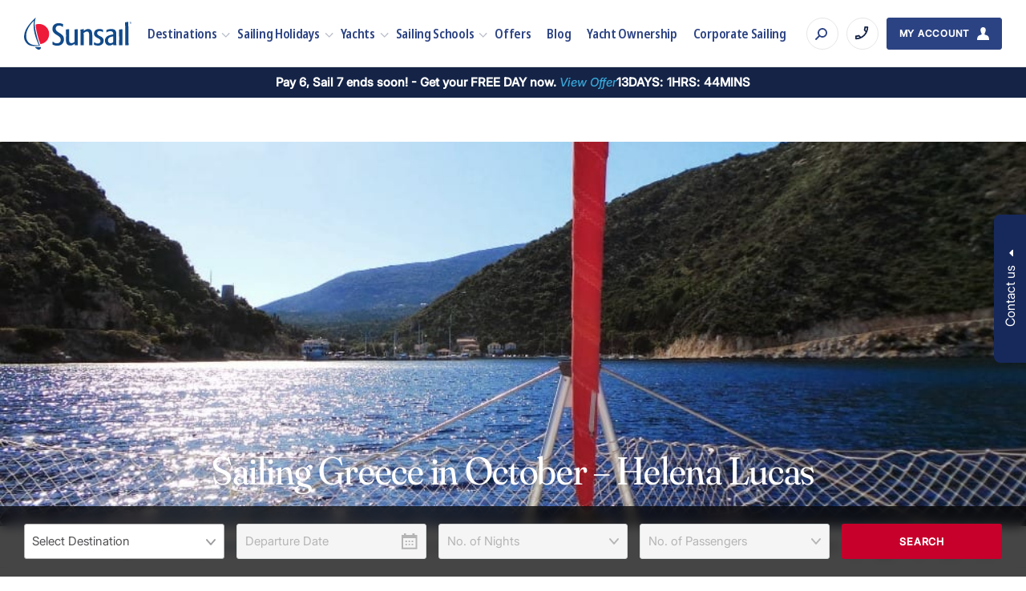

--- FILE ---
content_type: text/html; charset=UTF-8
request_url: https://www.sunsail.com/uk/blog/sailing-greece-october-helena-lucas
body_size: 30775
content:
<!doctype html>
<html lang="en-GB">
<head>
		<meta charset="utf-8">
	<meta http-equiv="x-ua-compatible" content="ie=edge">
	<meta name="viewport" content="width=device-width, initial-scale=1, shrink-to-fit=no maximum-scale=1">
	<meta name="theme-color" content="#000">
	<meta name='robots' content='index, follow, max-image-preview:large, max-snippet:-1, max-video-preview:-1' />

	<!-- This site is optimized with the Yoast SEO Premium plugin v25.9 (Yoast SEO v26.6) - https://yoast.com/wordpress/plugins/seo/ -->
	<title>Sailing Greece in October - Helena Lucas | Sunsail</title>
	<meta name="description" content="Sailing Legend Helena Lucas MBE set out to see how the southern Ionian has changed since her childhood holidays 20 years ago. See what she found out." />
	<link rel="canonical" href="https://www.sunsail.com/uk/blog/sailing-greece-october-helena-lucas" />
	<meta property="og:locale" content="en_GB" />
	<meta property="og:type" content="article" />
	<meta property="og:title" content="Sailing Greece in October - Helena Lucas" />
	<meta property="og:description" content="Sailing Legend Helena Lucas MBE set out to see how the southern Ionian has changed since her childhood holidays 20 years ago. See what she found out." />
	<meta property="og:url" content="https://www.sunsail.com/uk/blog/sailing-greece-october-helena-lucas" />
	<meta property="og:site_name" content="Sunsail" />
	<meta property="article:published_time" content="2023-11-23T10:59:16+00:00" />
	<meta property="article:modified_time" content="2024-01-17T06:26:56+00:00" />
	<meta property="og:image" content="https://assets.sunsail.com/uploads/2023/10/lefkas-1.jpg" />
	<meta property="og:image:width" content="1000" />
	<meta property="og:image:height" content="563" />
	<meta property="og:image:type" content="image/jpeg" />
	<meta name="author" content="Ian Pedersen" />
	<meta name="twitter:card" content="summary_large_image" />
	<meta name="twitter:label1" content="Written by" />
	<meta name="twitter:data1" content="Ian Pedersen" />
	<meta name="twitter:label2" content="Est. reading time" />
	<meta name="twitter:data2" content="6 minutes" />
	<!-- / Yoast SEO Premium plugin. -->


<link rel='dns-prefetch' href='//assets.sunsail.com' />
<link rel='dns-prefetch' href='//res.cloudinary.com' />
<link rel='dns-prefetch' href='//www.googletagmanager.com' />
<link rel='dns-prefetch' href='//www.google-analytics.com' />
<link rel='dns-prefetch' href='//js-agent.newrelic.com' />
<link rel="alternate" type="application/rss+xml" title="Sunsail &raquo; Sailing Greece in October &#8211; Helena Lucas Comments Feed" href="https://www.sunsail.com/uk/blog/sailing-greece-october-helena-lucas/feed" />
<link rel='stylesheet' id='ss-global-css' href='https://www.sunsail.com/uk/wp-content/themes/sunsail/dist/global.css?ver=2026.01.13.01' media='all' />
	<link rel="preload" href="https://www.sunsail.com/uk/wp-content/themes/sunsail/src/assets/fonts/noto-sans/noto-sans.css?ver=1" as="style" onload="this.onload=null;this.rel='stylesheet'">
	<noscript>
		<link rel="stylesheet" href="https://www.sunsail.com/uk/wp-content/themes/sunsail/src/assets/fonts/noto-sans/noto-sans.css?ver=1">	</noscript>
		<link rel="preload" href="https://www.sunsail.com/uk/wp-content/themes/sunsail/src/assets/fonts/noto-sans-condensed/noto-sans-condensed.css?ver=1" as="style" onload="this.onload=null;this.rel='stylesheet'">
	<noscript>
		<link rel="stylesheet" href="https://www.sunsail.com/uk/wp-content/themes/sunsail/src/assets/fonts/noto-sans-condensed/noto-sans-condensed.css?ver=1">	</noscript>
		<link rel="preload" href="https://www.sunsail.com/uk/wp-content/themes/sunsail/src/assets/fonts/noto-sans-display/noto-sans-display.css?ver=1" as="style" onload="this.onload=null;this.rel='stylesheet'">
	<noscript>
		<link rel="stylesheet" href="https://www.sunsail.com/uk/wp-content/themes/sunsail/src/assets/fonts/noto-sans-display/noto-sans-display.css?ver=1">	</noscript>
	<link rel='stylesheet' id='cabinet-grotesk-css' href='https://www.sunsail.com/uk/wp-content/themes/sunsail/src/assets/fonts/cabinet-grotesk/cabinet-grotesk.css?ver=1' media='all' />
<link rel='stylesheet' id='fraunces-soft-css' href='https://www.sunsail.com/uk/wp-content/themes/sunsail/src/assets/fonts/fraunces/fraunces-soft.css?ver=1' media='all' />
<link rel='stylesheet' id='inter-css' href='https://www.sunsail.com/uk/wp-content/themes/sunsail/src/assets/fonts/inter/inter.css?ver=1' media='all' />
	<link rel="preload" href="https://www.sunsail.com/uk/wp-content/themes/sunsail/dist/vendor/choices.css?ver=2026.01.13.01" as="style" onload="this.onload=null;this.rel='stylesheet'">
	<noscript>
		<link rel="stylesheet" href="https://www.sunsail.com/uk/wp-content/themes/sunsail/dist/vendor/choices.css?ver=2026.01.13.01">	</noscript>
	<link rel='stylesheet' id='hero-component-css' href='https://www.sunsail.com/uk/wp-content/themes/sunsail/dist/components/hero/style.css?ver=2026.01.13.01' media='all' />
<link rel='stylesheet' id='section-component-css' href='https://www.sunsail.com/uk/wp-content/themes/sunsail/dist/components/section/style.css?ver=2026.01.13.01' media='all' />
<link rel='stylesheet' id='breadcrumbs-component-css' href='https://www.sunsail.com/uk/wp-content/themes/sunsail/dist/components/breadcrumbs/style.css?ver=2026.01.13.01' media='all' />
<link rel='stylesheet' id='breadcrumbs-share-component-css' href='https://www.sunsail.com/uk/wp-content/themes/sunsail/dist/components/breadcrumbs-share/style.css?ver=2026.01.13.01' media='all' />
<link rel='stylesheet' id='social-share-component-css' href='https://www.sunsail.com/uk/wp-content/themes/sunsail/dist/components/social-share/style.css?ver=2026.01.13.01' media='all' />
<link rel='stylesheet' id='post-meta-data-component-css' href='https://www.sunsail.com/uk/wp-content/themes/sunsail/dist/components/post-meta-data/style.css?ver=2026.01.13.01' media='all' />
<link rel='stylesheet' id='person-details-card-component-css' href='https://www.sunsail.com/uk/wp-content/themes/sunsail/dist/components/person-details-card/style.css?ver=2026.01.13.01' media='all' />
<link rel='stylesheet' id='cards-component-css' href='https://www.sunsail.com/uk/wp-content/themes/sunsail/dist/components/cards/style.css?ver=2026.01.13.01' media='all' />
<link rel='stylesheet' id='header-banner-component-css' href='https://www.sunsail.com/uk/wp-content/themes/sunsail/dist/components/header-banner/style.css?ver=2026.01.13.01' media='all' />
<link rel='stylesheet' id='header-component-css' href='https://www.sunsail.com/uk/wp-content/themes/sunsail/dist/components/header/style.css?ver=2026.01.13.01' media='all' />
<link rel='stylesheet' id='geolocation-switcher-component-css' href='https://www.sunsail.com/uk/wp-content/themes/sunsail/dist/components/geolocation-switcher/style.css?ver=2026.01.13.01' media='all' />
<link rel='stylesheet' id='search-modal-component-css' href='https://www.sunsail.com/uk/wp-content/themes/sunsail/dist/components/search-modal/style.css?ver=2026.01.13.01' media='all' />
<link rel='stylesheet' id='contact-dropdown-component-css' href='https://www.sunsail.com/uk/wp-content/themes/sunsail/dist/components/contact-dropdown/style.css?ver=2026.01.13.01' media='all' />
<link rel='stylesheet' id='email-signup-redirect-component-css' href='https://www.sunsail.com/uk/wp-content/themes/sunsail/dist/components/email-signup-redirect/style.css?ver=2026.01.13.01' media='all' />
<link rel='stylesheet' id='sticky-search-component-css' href='https://www.sunsail.com/uk/wp-content/themes/sunsail/dist/components/sticky-search/style.css?ver=2026.01.13.01' media='all' />
<link rel='stylesheet' id='search-form-filters-component-css' href='https://www.sunsail.com/uk/wp-content/themes/sunsail/dist/components/search-form-filters/style.css?ver=2026.01.13.01' media='all' />
<link rel='stylesheet' id='multi-select-component-css' href='https://www.sunsail.com/uk/wp-content/themes/sunsail/dist/components/multi-select/style.css?ver=2026.01.13.01' media='all' />
<link rel='stylesheet' id='footer-component-css' href='https://www.sunsail.com/uk/wp-content/themes/sunsail/dist/components/footer/style.css?ver=2026.01.13.01' media='all' />
<link rel='stylesheet' id='viewed-destination-popup-component-css' href='https://www.sunsail.com/uk/wp-content/themes/sunsail/dist/components/viewed-destination-popup/style.css?ver=2026.01.13.01' media='all' />
<link rel='shortlink' href='https://www.sunsail.com/uk/?p=11295' />
<!-- Stream WordPress user activity plugin v4.1.1 -->
<link rel="alternate" hreflang="en-US" href="https://www.sunsail.com/blog/sailing-greece-october-helena-lucas"><link rel="alternate" hreflang="en-AU" href="https://www.sunsail.com/au/blog/sailing-greece-in-october-helena-lucas"><link rel="alternate" hreflang="en-ZA" href="https://www.sunsail.com/za/blog/sailing-greece-in-october-helena-lucas"><link rel="alternate" hreflang="de-DE" href="https://www.sunsail.com/de/blog/segeln-in-griechenland-im-oktober-helena-lucas"><link rel="alternate" hreflang="de-AT" href="https://www.sunsail.com/de/blog/segeln-in-griechenland-im-oktober-helena-lucas" /><link rel="alternate" hreflang="de-CH" href="https://www.sunsail.com/de/blog/segeln-in-griechenland-im-oktober-helena-lucas" /><link rel="alternate" hreflang="nl-NL" href="https://www.sunsail.com/nl/blog/sailing-greece-in-october-helena-lucas"><link rel="alternate" hreflang="en-GB" href="https://www.sunsail.com/uk/blog/sailing-greece-october-helena-lucas">			<script type="application/ld+json">
				{"@context":"http:\/\/schema.org","@type":"BreadcrumbList","itemListElement":[{"@type":"ListItem","position":1,"item":{"@id":"https:\/\/www.sunsail.com\/uk\/","name":"Home"}},{"@type":"ListItem","position":2,"item":{"@id":"https:\/\/www.sunsail.com\/uk\/blog","name":"Helpful blogs for your sailing adventure"}},{"@type":"ListItem","position":3,"item":{"@id":"https:\/\/www.sunsail.com\/uk\/blog\/sailing-greece-october-helena-lucas","name":"Sailing Greece in October &#8211; Helena Lucas"}}]}			</script>
						<script type="application/ld+json">
				{"@context":"https:\/\/schema.org","@graph":[{"@type":"BlogPosting","headline":"Sailing Greece in October - Helena Lucas","description":"Helena Lucas MBE, Paralympic Gold and Bronze medallist, recently headed off to sunny Lefkas for a&nbsp;late season&nbsp;sailing holiday, revisiting some of her&nbsp;favourite&nbsp;childhood haunts in the process and seeing how the sailing area has grown in...","publisher":{"@type":"Organization","@id":"sunsail","name":"The Sunsail","url":"https:\/\/www.sunsail.com\/uk","logo":{"@type":"ImageObject","url":"https:\/\/www.sunsail.com\/profiles\/sunsail\/themes\/custom\/sunsail\/assets\/images\/logos\/logo-desktop.png"}},"datePublished":"2023-11-23 10:59:16","dateModified":"2024-01-17 06:26:56","image":{"@type":"ImageObject","url":"https:\/\/res.cloudinary.com\/enchanting\/q_70,f_auto,w_1000,h_563,c_fit\/sunsail-web\/2023\/10\/lefkas-1.jpg"}}]}			</script>
			<link rel="icon" href="https://res.cloudinary.com/enchanting/q_70,f_auto,w_32,h_32,c_fit/sunsail-web/2023/09/favicon.png" sizes="32x32" />
<link rel="icon" href="https://res.cloudinary.com/enchanting/q_70,f_auto,w_192,h_192,c_fit/sunsail-web/2023/09/favicon.png" sizes="192x192" />
<link rel="apple-touch-icon" href="https://res.cloudinary.com/enchanting/q_70,f_auto,w_180,h_180,c_fit/sunsail-web/2023/09/favicon.png" />
<meta name="msapplication-TileImage" content="https://res.cloudinary.com/enchanting/q_70,f_auto,w_270,h_270,c_fit/sunsail-web/2023/09/favicon.png" />
</head>
<body class="wp-singular post-template-default single single-post postid-11295 single-format-standard wp-embed-responsive wp-theme-sunsail">
	<!-- Google Tag Manager (noscript) -->
<noscript><iframe src="https://www.googletagmanager.com/ns.html?id=GTM-PJJF5Q"
height="0" width="0" style="display:none;visibility:hidden"></iframe></noscript>
<!-- End Google Tag Manager (noscript) -->
	<ss-geolocation-switcher class="geolocation-switcher full-width" delay="0" api-url="https://www.sunsail.com/wp-json/mr-geo-location/v1/country/get-data">
	<p class="body-text-small geolocation-switcher__message">
			</p>

	<div class="geolocation-switcher__container">
		<select class="geolocation-switcher__select" name="geolocation-switcher">
							<option value="https://www.sunsail.com/blog/sailing-greece-october-helena-lucas"
					locale="en_US"
									>
					English (United States)
				</option>
							<option value="https://www.sunsail.com/au/blog/sailing-greece-in-october-helena-lucas"
					locale="en_AU"
									>
					English (Australia)
				</option>
							<option value="https://www.sunsail.com/za/blog/sailing-greece-in-october-helena-lucas"
					locale="en_ZA"
									>
					English (South Africa)
				</option>
							<option value="https://www.sunsail.com/de/blog/segeln-in-griechenland-im-oktober-helena-lucas"
					locale="de_DE"
									>
					Deutsch (Deutschland)
				</option>
							<option value="https://www.sunsail.com/fr"
					locale="fr_FR"
									>
					Français (France)
				</option>
							<option value="https://www.sunsail.com/nl/blog/sailing-greece-in-october-helena-lucas"
					locale="nl_NL"
									>
					Nederlands (Nederland)
				</option>
							<option value="https://www.sunsail.com/uk/blog/sailing-greece-october-helena-lucas"
					locale="en_GB"
					selected				>
					English (UK)
				</option>
					</select>

		<button
		class="btn btn--ocean-blue geolocation-switcher__update-button"
				data-text-fr_FR="Mise à jour" data-text-de_DE="Aktualisieren"
	>
		Update
	</button>
	</div>

	<button class="geolocation-switcher__close">
		<svg xmlns="http://www.w3.org/2000/svg" width="17" height="17" viewBox="0 0 17 17"><path fill="currentColor" fill-rule="evenodd" d="m15.905.117 1.013 1.013-6.987 6.987 6.987 6.986-1.013 1.014L8.918 9.13l-6.986 6.987-1.014-1.014 6.986-6.986L.918 1.13 1.932.117l6.986 6.986L15.905.117Z"/></svg>	</button>
</ss-geolocation-switcher>

<header class="header">

	<div class="header__wrap">
		<a href="https://www.sunsail.com/uk/" class="header__logo" aria-label="Sunsail">
	<svg id="Layer_1" data-name="Layer 1" xmlns="http://www.w3.org/2000/svg" viewBox="0 0 220.59 65.86"><defs><style>.cls-1 {fill: #ed1a3a;}.cls-2 {fill: #114a8a;}</style></defs><path class="cls-1" d="M33.51,54.51c-2.34-5.46-4.15-11.58-5.73-17.93-1.82-7.27-3.55-14.01-4.04-22.29,2.69-.92,5.52-1.45,9.21-1.13,5.26.45,9.47,2.91,12.68,6.14,3.18,3.21,5.51,7.64,5.9,12.68.23,2.96-.15,5.36-.81,7.59-2.36,7.99-8.33,13.39-17.2,14.94"/><path class="cls-2" d="M18.33,8.4c-3.37,3.65-6.69,7.84-9.37,12.76-2.66,4.88-4.74,10.31-4.6,17.52.13,6.76,3.12,11.57,7.51,14.62,4.58,3.18,10.8,3.72,18.65,3.31-3.29-6.83-6.25-14.23-8.4-22.53-2.02-7.8-3.65-18.19-1.78-27.54-.73.36-1.36,1.14-2.02,1.86M0,37.79h.08c.75-9.32,4.77-15.92,9.12-21.88C13.32,10.27,18.09,5.57,23.02.65c.19-.19.5-.88.97-.56-1.42,4.74-2.43,9.84-2.02,15.42.4,5.37,1.41,10.65,2.42,15.26,2.13,9.66,4.92,19.09,8.32,26.89-7.52,1.07-17.26,1.52-22.85-1.45-2.71-1.44-4.91-3.83-6.62-6.38-1.77-2.64-3.01-5.87-3.23-9.69v-2.34Z"/><path class="cls-2" d="M207.62,9.61c2.25-.13,4.57-1.02,6.54-.89.16,15.65.02,32.59.57,47.8-.77.53-2.13.2-3.39.24-1.21.04-2.51.3-3.39,0-.12-15.17.24-32.18-.56-46.92.15,0,.05-.27.24-.24"/><path class="cls-2" d="M79.78,19.14c-.62.31-1.08-.43-1.45-.73-2.34-1.83-7.42-3.13-10.66-.97-2.11,1.41-3.73,5.29-1.86,8.48,1.12,1.9,3.12,3.1,5.01,4.36,5.32,3.55,12.39,6.62,11.06,16.47-1.04,7.73-7.08,12-16.8,10.74-1.48-.19-2.45-.45-3.79-.89-.82-.27-2.71-.81-2.99-1.61-.24-.69.1-1.86.16-2.66.07-1,0-1.98.24-2.91.68-.31.99.39,1.29.65,1.75,1.5,4.22,2.75,7.59,2.75,4.67-.01,8.11-3.05,7.67-8.32-.13-1.61-.9-3.01-1.77-4.04-4.87-5.69-15.99-7-15.18-18.33.22-3.03,1.55-5.98,3.31-7.43,2-1.64,4.52-3.11,8.72-3.23,3.15-.09,5.52.28,7.83,1.13.68.25,1.78.49,2.02.97.32.66-.09,1.88-.16,2.75-.09,1.05.04,2.03-.24,2.83"/><path class="cls-2" d="M162.15,24.79c.19,1.34-.06,3.52-.16,5.09-.93-.15-1.53-.91-2.34-1.29-2.81-1.32-7.87-1.34-9.2,1.62-.84,1.85-.07,4.1,1.13,5.17,2.63,2.32,6.45,3.03,9.2,5.57,1.67,1.53,2.79,3.68,2.83,6.38.04,2.6-.9,4.96-2.42,6.7-1.67,1.91-4.27,3.26-7.75,3.47-3.08.19-5.62-.18-7.83-.89-.63-.2-1.66-.54-1.86-.97-.23-.51-.04-1.68,0-2.5.04-.89.01-1.79.24-2.42.97.02,1.57.84,2.42,1.29,1.55.83,3.64,1.41,5.81,1.21,3.37-.31,6.22-4.04,4.12-7.43-.35-.57-.92-1.13-1.45-1.53-3.88-2.9-10.67-4.28-11.14-10.42-.77-10.01,10.15-12.4,18.41-9.04"/><path class="cls-2" d="M172.33,45.79c-.24,2.89.69,4.91,2.26,5.98,2.7,1.84,7.22.24,8.56-1.7v-11.47c-4.72.76-10.39,1.99-10.82,7.19M189.61,56.61c-1.57.48-4.32.2-6.06.24-.49-.4-.28-1.5-.32-2.34-2,1.48-4.28,2.71-7.35,2.83-5.72.21-9.35-3.76-9.69-9.21-.63-10.14,8.66-12.24,16.96-13.57.4-4.62-1.43-6.6-5.65-6.62-2.39,0-4.92.64-6.62,1.54-.62.32-1.1.89-1.7.81-.25-1.27.07-3.3.16-4.76,3.77-2.28,12.43-3.12,16.47-.65,1.82,1.12,3.03,3.07,3.39,5.57.38,2.7.08,5.64.08,8.72,0,6.2.03,12.15.32,17.44"/><path class="cls-2" d="M115.8,24.79c.97-.51,2.27-.42,3.47-.65,1.16-.21,2.32-.73,3.31-.49.2.89-.14,2.52-.16,3.71,1.83-1.15,4.02-2.96,6.7-3.63,4.22-1.06,7.85.46,9.45,3.31,1.87,3.34,1.62,8.95,1.62,14.21s.17,10.91.08,15.42c-1.86.29-4.56.17-6.46.16-.37-5.08.29-13.03,0-19.22-.22-4.64.1-9-4.69-9.04-1.4-.01-2.71.49-3.96,1.21-.81.46-2.51,1.49-2.74,2.34-.21.76.06,2.03.08,3.07.05,3.04,0,6.54,0,9.45,0,4.27.35,8.34.16,12.03-1.84.09-4.67.33-6.54.08-.07-.01-.08-.08-.16-.08.29-10.13.22-21.95-.16-31.9"/><path class="cls-2" d="M201.72,23.58c.49,1.23.16,2.64.16,3.96,0,8.15-.04,17.28.16,25.36.03,1.33.29,2.66-.08,3.88-2.05-.13-4.88.27-6.78,0-.07-4.39.14-9.26.16-14.05.02-6.14-.19-12.32-.4-17.93.85-.41,1.9-.42,2.91-.57,1.33-.2,2.56-.41,3.88-.65"/><path class="cls-2" d="M103.69,24.31c1.95-.22,4.68-.48,6.54-.24.07,5.12-.08,10.8-.08,16.39s.28,11.14.16,16.23c-1.78.25-4.62.27-6.3.08-.24-.69,0-2.11,0-3.07-1.31.88-2.56,1.96-4.12,2.66-1.67.76-3.55,1.16-5.81.97-3.95-.33-6.62-2.34-7.51-6.3-.87-3.87-.32-8.74-.32-13.33s-.16-9.26-.08-13.4c1.97-.19,4.68-.47,6.54-.24.18,3.61-.08,8.51-.08,13.65,0,5.47-1.08,12.5,2.5,14.29,3.03,1.52,6.98-.6,8.72-2.5.29-6.23-.08-12.78-.08-19.14,0-2.07-.28-4.14-.08-6.06"/><path class="cls-2" d="M34.72,60.57c.08,3.39-2.05,6.05-5.57,5.09-2.81-.77-6.01-3.59-6.79-5.33,4.05.15,8.2.2,12.36.24"/><path class="cls-2" d="M218.43,8.71c.24,0,.48.04.7.11.23.08.43.19.62.33.26.21.47.46.61.76.15.3.22.62.22.95,0,.29-.05.57-.16.83-.11.26-.26.49-.47.69-.21.21-.45.37-.71.48-.26.11-.54.17-.81.17s-.56-.06-.82-.17c-.27-.11-.5-.27-.71-.48-.2-.2-.36-.43-.47-.7-.11-.26-.16-.53-.16-.82,0-.24.04-.47.12-.7.08-.23.19-.44.35-.64.21-.27.46-.47.75-.61.29-.14.61-.21.95-.21ZM220.32,10.89c0-.26-.05-.51-.14-.74-.09-.23-.23-.43-.41-.61-.18-.17-.38-.31-.62-.4s-.48-.14-.73-.14-.5.05-.72.14c-.23.09-.43.22-.6.4-.18.18-.32.39-.42.62-.1.23-.15.47-.15.72s.05.48.14.71c.1.23.23.43.41.6.18.18.38.32.62.41.23.1.47.15.71.15.26,0,.5-.05.74-.14.23-.09.44-.23.63-.41.17-.17.31-.37.4-.59s.14-.46.14-.71ZM218.95,10.94l.55,1.12h-.52l-.5-1.04h-.45v1.04h-.46v-2.45h.92c.34,0,.6.06.77.17s.26.28.26.5c0,.17-.05.32-.15.44-.1.12-.24.19-.42.22ZM218.41,10.72c.22,0,.38-.03.48-.09.1-.06.14-.16.14-.3,0-.15-.05-.25-.15-.32-.1-.07-.26-.1-.49-.1h-.38v.81h.39Z"/></svg>
</a>
		<nav class="header__nav">
	<ss-header-nav-menu class="header__nav-menu">
		<ul>
			<li class="menu-item menu-item-has-children">
			<a href="https://www.sunsail.com/uk/destinations">
				Destinations
			</a>
							<ul class="sub-menu">
											<li class="sub-menu-item menu-item-has-children">
															<a href="https://www.sunsail.com/uk/destinations/caribbean">Caribbean</a>
																						<ul class="sub-menu">
																			<li class="sub-menu-item ">
											<a href="https://www.sunsail.com/uk/destinations/caribbean/antigua">Antigua</a>
																					</li>
																			<li class="sub-menu-item ">
											<a href="https://www.sunsail.com/uk/destinations/caribbean/bahamas">Bahamas</a>
																					</li>
																			<li class="sub-menu-item ">
											<a href="https://www.sunsail.com/uk/destinations/caribbean/belize">Belize</a>
																					</li>
																			<li class="sub-menu-item ">
											<a href="https://www.sunsail.com/uk/destinations/caribbean/bvi">British Virgin Islands (BVI)</a>
																					</li>
																			<li class="sub-menu-item ">
											<a href="https://www.sunsail.com/uk/destinations/caribbean/grenada">Grenada</a>
																					</li>
																			<li class="sub-menu-item ">
											<a href="https://www.sunsail.com/uk/destinations/caribbean/st-martin">St. Martin</a>
																					</li>
																			<li class="sub-menu-item ">
											<a href="https://www.sunsail.com/uk/destinations/caribbean/st-lucia">St. Lucia</a>
																					</li>
																			<li class="sub-menu-item ">
											<a href="https://www.sunsail.com/uk/destinations/caribbean/martinique">Martinique</a>
																					</li>
																	</ul>
													</li>
											<li class="sub-menu-item menu-item-has-children">
															<a href="https://www.sunsail.com/uk/destinations/mediterranean">Mediterranean</a>
																						<ul class="sub-menu">
																			<li class="sub-menu-item menu-item-has-children">
											<a href="https://www.sunsail.com/uk/destinations/mediterranean/croatia">Croatia</a>
																							<ul class="sub-menu">
																											<li class="sub-menu-item-sub">
															<a href="https://www.sunsail.com/uk/destinations/mediterranean/croatia/dubrovnik">Dubrovnik</a>
														</li>
																											<li class="sub-menu-item-sub">
															<a href="https://www.sunsail.com/uk/destinations/mediterranean/croatia/agana">Agana</a>
														</li>
																									</ul>
																					</li>
																			<li class="sub-menu-item menu-item-has-children">
											<a href="https://www.sunsail.com/uk/destinations/mediterranean/greece">Greece</a>
																							<ul class="sub-menu">
																											<li class="sub-menu-item-sub">
															<a href="https://www.sunsail.com/uk/destinations/mediterranean/greece/athens">Athens</a>
														</li>
																											<li class="sub-menu-item-sub">
															<a href="https://www.sunsail.com/uk/destinations/mediterranean/greece/corfu">Corfu</a>
														</li>
																											<li class="sub-menu-item-sub">
															<a href="https://www.sunsail.com/uk/destinations/mediterranean/greece/lefkas">Lefkas</a>
														</li>
																									</ul>
																					</li>
																			<li class="sub-menu-item menu-item-has-children">
											<a href="https://www.sunsail.com/uk/destinations/mediterranean/italy">Italy</a>
																							<ul class="sub-menu">
																											<li class="sub-menu-item-sub">
															<a href="https://www.sunsail.com/uk/destinations/mediterranean/italy/procida">Procida</a>
														</li>
																											<li class="sub-menu-item-sub">
															<a href="https://www.sunsail.com/uk/destinations/mediterranean/italy/portorosa-sicily">Portorosa</a>
														</li>
																											<li class="sub-menu-item-sub">
															<a href="https://www.sunsail.com/uk/destinations/mediterranean/italy/sardinia">Sardinia</a>
														</li>
																									</ul>
																					</li>
																	</ul>
													</li>
											<li class="sub-menu-item menu-item-has-children">
															<a href="https://www.sunsail.com/uk/destinations/indian-ocean">Indian Ocean</a>
																						<ul class="sub-menu">
																			<li class="sub-menu-item ">
											<a href="https://www.sunsail.com/uk/destinations/indian-ocean/seychelles">Seychelles</a>
																					</li>
																	</ul>
													</li>
											<li class="sub-menu-item menu-item-has-children">
															<a href="https://www.sunsail.com/uk/destinations/uk">United Kingdom</a>
																						<ul class="sub-menu">
																			<li class="sub-menu-item ">
											<a href="https://www.sunsail.com/uk/destinations/uk/portsmouth">Portsmouth</a>
																					</li>
																	</ul>
													</li>
											<li class="sub-menu-item menu-item-has-children">
															<a href="https://www.sunsail.com/uk/destinations/south-pacific">South Pacific</a>
																						<ul class="sub-menu">
																			<li class="sub-menu-item ">
											<a href="https://www.sunsail.com/uk/destinations/south-pacific/tahiti-and-french-polynesia">Raiatea, French Polynesia</a>
																					</li>
																			<li class="sub-menu-item ">
											<a href="https://www.sunsail.com/uk/destinations/south-pacific/whitsundays-australia">The Whitsundays, Australia</a>
																					</li>
																	</ul>
													</li>
											<li class="sub-menu-item menu-item-has-children">
															<a href="https://www.sunsail.com/uk/destinations/southeast-asia">Southeast Asia</a>
																						<ul class="sub-menu">
																			<li class="sub-menu-item ">
											<a href="https://www.sunsail.com/uk/destinations/southeast-asia/phuket-thailand">Phuket, Thailand</a>
																					</li>
																	</ul>
													</li>
									</ul>
					</li>
			<li class="menu-item menu-item-has-children">
			<a href="https://www.sunsail.com/uk/sailing-holidays">
				Sailing Holidays
			</a>
							<ul class="sub-menu">
											<li class="sub-menu-item menu-item-has-children">
															<a href="https://www.sunsail.com/uk/sailing-holidays">Our Charter Types</a>
																						<ul class="sub-menu">
																			<li class="sub-menu-item ">
											<a href="https://www.sunsail.com/uk/sailing-holidays/bareboat-charter">Bareboat Charters</a>
																					</li>
																			<li class="sub-menu-item ">
											<a href="https://www.sunsail.com/uk/sailing-holidays/skippered-holidays">Skippered Charters</a>
																					</li>
																			<li class="sub-menu-item ">
											<a href="https://www.sunsail.com/uk/sailing-holidays/flotilla-sailing">Flotillas</a>
																					</li>
																			<li class="sub-menu-item ">
											<a href="https://www.sunsail.com/uk/sailing-regattas-and-boat-shows">Regattas</a>
																					</li>
																	</ul>
													</li>
											<li class="sub-menu-item menu-item-has-children">
															<a href="https://www.sunsail.com/uk/sailing-holidays">Our Holiday Types</a>
																						<ul class="sub-menu">
																			<li class="sub-menu-item ">
											<a href="https://www.sunsail.com/uk/sailing-holidays/holidays-for-families">Family</a>
																					</li>
																			<li class="sub-menu-item ">
											<a href="https://www.sunsail.com/uk/sailing-holidays/romantic-sailing-holidays">Romantic</a>
																					</li>
																			<li class="sub-menu-item ">
											<a href="https://www.sunsail.com/uk/sailing-holidays/winter-sun-sailing-holidays">Winter Sun</a>
																					</li>
																			<li class="sub-menu-item ">
											<a href="https://www.sunsail.com/uk/sailing-holidays/holidays-for-groups">Groups</a>
																					</li>
																			<li class="sub-menu-item ">
											<a href="https://www.sunsail.com/uk/sailing-holidays/wildlife-and-adventure-holidays">Adventure</a>
																					</li>
																	</ul>
													</li>
									</ul>
					</li>
			<li class="menu-item menu-item-has-children">
			<a href="https://www.sunsail.com/uk/our-yachts">
				Yachts
			</a>
							<ul class="sub-menu">
											<li class="sub-menu-item menu-item-has-children">
															<a href="https://www.sunsail.com/uk/our-yachts/catamarans">Featured Catamarans</a>
																						<ul class="sub-menu">
																			<li class="sub-menu-item ">
											<a href="https://www.sunsail.com/uk/our-yachts/catamarans/sunsail-424">Sunsail 424 – 4 Cabin</a>
																					</li>
																			<li class="sub-menu-item ">
											<a href="https://www.sunsail.com/uk/our-yachts/catamarans/sunsail-454-4-cabin">Sunsail 454 – 4 Cabin</a>
																					</li>
																			<li class="sub-menu-item ">
											<a href="https://www.sunsail.com/uk/our-yachts/catamarans/sunsail-464-4-cabin">Sunsail 464 – 4 cabin🆕</a>
																					</li>
																			<li class="sub-menu-item ">
											<a href="https://www.sunsail.com/uk/our-yachts/catamarans">All Catamarans</a>
																					</li>
																	</ul>
													</li>
											<li class="sub-menu-item menu-item-has-children">
															<a href="https://www.sunsail.com/uk/our-yachts/monohulls">Featured Monohulls</a>
																						<ul class="sub-menu">
																			<li class="sub-menu-item ">
											<a href="https://www.sunsail.com/uk/our-yachts/monohulls/sunsail-34-1">Sunsail 34.1 – 2 Cabin</a>
																					</li>
																			<li class="sub-menu-item ">
											<a href="https://www.sunsail.com/uk/our-yachts/monohulls/sunsail-38-3-cabin">Sunsail 38 – 3 Cabin</a>
																					</li>
																			<li class="sub-menu-item ">
											<a href="https://www.sunsail.com/uk/our-yachts/monohulls/sunsail-41">Sunsail 41 – 3 Cabin</a>
																					</li>
																			<li class="sub-menu-item ">
											<a href="https://www.sunsail.com/uk/our-yachts/monohulls/sunsail-46-4-cabin">Sunsail 46 – 4 Cabin</a>
																					</li>
																			<li class="sub-menu-item ">
											<a href="https://www.sunsail.com/uk/our-yachts/monohulls">All Monohulls</a>
																					</li>
																	</ul>
													</li>
									</ul>
					</li>
			<li class="menu-item menu-item-has-children">
			<a href="https://www.sunsail.com/uk/sailing-schools">
				Sailing Schools
			</a>
							<ul class="sub-menu">
											<li class="sub-menu-item menu-item-has-children">
															<a href="https://www.sunsail.com/uk/sailing-holidays/sailing-levels-explained">Sailing levels</a>
																						<ul class="sub-menu">
																			<li class="sub-menu-item ">
											<a href="https://www.sunsail.com/uk/sailing-schools/sailing-lessons-for-absolute-beginners">No Experience</a>
																					</li>
																			<li class="sub-menu-item ">
											<a href="https://www.sunsail.com/uk/sailing-schools/beginner-courses">Beginner</a>
																					</li>
																			<li class="sub-menu-item ">
											<a href="https://www.sunsail.com/uk/sailing-schools/intermediate-courses">Intermediate</a>
																					</li>
																			<li class="sub-menu-item ">
											<a href="https://www.sunsail.com/uk/sailing-schools/advanced-courses">Advanced</a>
																					</li>
																	</ul>
													</li>
											<li class="sub-menu-item menu-item-has-children">
															<a href="https://www.sunsail.com/uk/sailing-schools">Sailing Schools</a>
																						<ul class="sub-menu">
																			<li class="sub-menu-item ">
											<a href="https://www.sunsail.com/uk/sailing-schools/agana-sailing-school">Agana Sailing School</a>
																					</li>
																			<li class="sub-menu-item ">
											<a href="https://www.sunsail.com/uk/sailing-schools/lefkas-greece-sailing-school">Lefkada, Greece Sailing school</a>
																					</li>
																			<li class="sub-menu-item ">
											<a href="https://www.sunsail.com/uk/sailing-schools/port-solent">Portsmouth Sailing School</a>
																					</li>
																	</ul>
													</li>
									</ul>
					</li>
			<li class="menu-item ">
			<a href="https://www.sunsail.com/uk/offers">
				Offers
			</a>
					</li>
			<li class="menu-item ">
			<a href="https://www.sunsail.com/uk/blog">
				Blog
			</a>
					</li>
			<li class="menu-item ">
			<a href="https://www.sunsail.com/uk/yacht-sales-ownership">
				Yacht Ownership
			</a>
					</li>
			<li class="menu-item ">
			<a href="https://www.sunsail.com/uk/corporate">
				Corporate Sailing
			</a>
					</li>
	</ul>
	</ss-header-nav-menu>

			<div class="header__phone-number-mobile">
			<a class="header__phone-number-mobile-btn btn" href="tel:+4403303321172">
				<span class="body-text-ui"> +440330 3321172</span>
				<svg xmlns="http://www.w3.org/2000/svg" width="18" height="18" viewBox="0 0 20 20"><path fill="#142346" fill-rule="evenodd" d="M17 0c.55 0 1 .45 1 1 0 9.39-7.61 17-17 17-.55 0-1-.45-1-1v-3.49c0-.55.45-1 1-1 1.24 0 2.45-.2 3.57-.57.1-.04.21-.05.31-.05.26 0 .51.1.71.29l2.2 2.2c2.83-1.45 5.15-3.76 6.59-6.59l-2.2-2.2c-.28-.28-.36-.67-.25-1.02.37-1.12.57-2.32.57-3.57 0-.55.45-1 1-1H17ZM2 14.464V16a16.54 16.54 0 0 0 4-.773L4.737 14A13.68 13.68 0 0 1 2 14.464ZM14.459 2a13.4 13.4 0 0 1-.46 2.734L15.225 6c.419-1.266.684-2.607.776-4h-1.541Z"/></svg>			</a>
		</div>
	</nav>
		<div class="header__quick-links">
	<ss-search-modal class="search-modal">
	<button
		class="btn btn--deep-blue-outline search-modal__toggle-button"
				aria-label="Search"
	>
		<svg class="search-svg" xmlns="http://www.w3.org/2000/svg" width="17" height="17" viewBox="0 0 17 17"><path fill="currentColor" fill-rule="evenodd" d="M14.86 6.03a4.689 4.689 0 0 1-5.37 5.37C7.516 11.1 5.9 9.485 5.6 7.51a4.689 4.689 0 0 1 5.37-5.37c1.975.3 3.59 1.915 3.89 3.89ZM.97 16.848a.521.521 0 0 0 .736 0l4.59-4.582a6.752 6.752 0 0 0 5.091 1.176c2.898-.484 5.206-2.903 5.562-5.82a6.774 6.774 0 0 0-7.57-7.57c-2.916.356-5.336 2.664-5.82 5.562a6.752 6.752 0 0 0 1.176 5.091l-4.582 4.59a.521.521 0 0 0 0 .736" /></svg>		<svg class="cross-small-svg" xmlns="http://www.w3.org/2000/svg" width="12" height="12" viewBox="0 0 12 12"><path fill="currentColor" fill-rule="evenodd" d="m7.324 6 4.546-4.546a.445.445 0 0 0 0-.628L11.174.13a.445.445 0 0 0-.628 0L6 4.676 1.454.13a.445.445 0 0 0-.628 0L.13.826a.445.445 0 0 0 0 .628L4.676 6 .13 10.546a.445.445 0 0 0 0 .628l.696.696a.445.445 0 0 0 .628 0L6 7.324l4.546 4.546a.445.445 0 0 0 .628 0l.696-.696a.445.445 0 0 0 0-.628L7.324 6Z"/></svg>
	</button>

	<div class="search-modal__form-wrap">
		<form action="https://www.sunsail.com/uk/site-search" method="get" class="form search-modal__form" autocomplete="off">
			<input
				type="search"
				name="keywords"
				placeholder="Type your search…"
				class="search-modal__input"
			/>

			<p class="search-modal__description body-text-ui">Press enter to search</p>

			<button
		class="btn btn--red-outline search-modal__close-button"
					type="button"
				
	>
		Close
				<span class="search-modal__close-icon">X</span>
	</button>
		</form>
	</div>
</ss-search-modal>

	<a
		class="header__quick-link header__call-number dynamic-phone-number__link"
		href="tel:+4403303321172"
		aria-label="Call on  +440330 3321172"
	>
		<span class="body-text-ui dynamic-phone-number__text">
			<span > +440330 3321172</span>
		</span>
		<svg xmlns="http://www.w3.org/2000/svg" width="18" height="18" viewBox="0 0 20 20"><path fill="#142346" fill-rule="evenodd" d="M17 0c.55 0 1 .45 1 1 0 9.39-7.61 17-17 17-.55 0-1-.45-1-1v-3.49c0-.55.45-1 1-1 1.24 0 2.45-.2 3.57-.57.1-.04.21-.05.31-.05.26 0 .51.1.71.29l2.2 2.2c2.83-1.45 5.15-3.76 6.59-6.59l-2.2-2.2c-.28-.28-.36-.67-.25-1.02.37-1.12.57-2.32.57-3.57 0-.55.45-1 1-1H17ZM2 14.464V16a16.54 16.54 0 0 0 4-.773L4.737 14A13.68 13.68 0 0 1 2 14.464ZM14.459 2a13.4 13.4 0 0 1-.46 2.734L15.225 6c.419-1.266.684-2.607.776-4h-1.541Z"/></svg>	</a>

			<a href="https://www.sunsail.com/myaccount/uk"
		class="btn btn--deep-blue header__quick-link header__account"
		aria-label="My Account
			 Button"
			>
		<span class="body-text-ui-small">My Account</span>
			<svg xmlns="http://www.w3.org/2000/svg" width="15" height="16"><path fill="#FFF" fill-rule="evenodd" d="M0 16h15c0-3.288-.9-5.24-2.699-5.858-1.786-.613-3.64-.826-2.77-2.476C12.106 2.774 10.266 0 7.499 0 4.787 0 2.9 2.671 5.468 7.666c.843 1.641-.956 1.814-2.77 2.476C.898 10.8 0 12.752 0 16Z"/></svg>
	</a>
	
	<ss-contact-dropdown class="header__quick-link contact-dropdown">
	<div class="contact-dropdown__mobile-view">
		<svg xmlns="http://www.w3.org/2000/svg" width="18" height="18" viewBox="0 0 20 20"><path fill="#142346" fill-rule="evenodd" d="M17 0c.55 0 1 .45 1 1 0 9.39-7.61 17-17 17-.55 0-1-.45-1-1v-3.49c0-.55.45-1 1-1 1.24 0 2.45-.2 3.57-.57.1-.04.21-.05.31-.05.26 0 .51.1.71.29l2.2 2.2c2.83-1.45 5.15-3.76 6.59-6.59l-2.2-2.2c-.28-.28-.36-.67-.25-1.02.37-1.12.57-2.32.57-3.57 0-.55.45-1 1-1H17ZM2 14.464V16a16.54 16.54 0 0 0 4-.773L4.737 14A13.68 13.68 0 0 1 2 14.464ZM14.459 2a13.4 13.4 0 0 1-.46 2.734L15.225 6c.419-1.266.684-2.607.776-4h-1.541Z"/></svg>		<div class="down-arrow">
			<svg xmlns="http://www.w3.org/2000/svg" width="10" height="6" viewBox="0 0 10 6"><path fill="currentColor" fill-rule="evenodd" d="M0.157182665,1.23672258 C-0.0501644833,1.02325326 -0.0551163924,0.68224923 0.158681199,0.46213901 L0.448885144,0.16336645 C0.65705991,-0.0509549227 0.999509531,-0.0458776724 1.20125412,0.161823669 L5.00210474,4.07489891 L8.80295535,0.161823669 C9.0103025,-0.0516456492 9.34152674,-0.0567437693 9.55532433,0.16336645 L9.84552828,0.46213901 C10.053703,0.676460383 10.0487714,1.02902124 9.84702681,1.23672258 L5.3790385,5.83663355 L5.30416721,5.90159222 C5.09803714,6.04999821 4.81521328,6.03228708 4.62517098,5.83663355 L0.157182665,1.23672258 Z"/></svg>		</div>
	</div>

	<div class="contact-dropdown__desktop-view">
		<div
			class="contact-dropdown__desktop-view__tray"
			tabindex="0"
			role="button"
			aria-label="Contact us dropdown"
			aria-expanded="false"
			aria-haspopup="true"
		>
			<span>
				Contact us
				<svg xmlns="http://www.w3.org/2000/svg" width="6" height="9" viewBox="0 0 6 9" fill="none"><path d="M5.5 0.707107C5.5 0.261654 4.96143 0.038571 4.64645 0.353553L0.853553 4.14645C0.658291 4.34171 0.658291 4.65829 0.853553 4.85355L4.64645 8.64645C4.96143 8.96143 5.5 8.73835 5.5 8.29289L5.5 0.707107Z" fill="white"/></svg>
			</span>
		</div>

		<ul class="contact-dropdown__desktop-view__list">
							<li class="contact-dropdown__desktop-view__item">
					<a tabindex="-1" class="contact-dropdown__desktop-view__link" href="https://www.sunsail.com/uk/newsletter-signup">
													<svg xmlns="http://www.w3.org/2000/svg" width="21" height="21" viewBox="0 0 21 21"><path fill="#142346" fill-rule="evenodd" d="M1,18 L20,18 L20,4 L1,4 L1,18 Z M18.219,5.5 L18.5,5.5 L18.5,16.5 L2.5,16.5 L2.5,5.5 L2.781,5.5 L10.5,12 L18.219,5.5 Z M5.11,5.5 L15.89,5.5 L10.5,10.04 L5.11,5.5 Z"/></svg>						
						Signup to our Newsletter 
					</a>
				</li>
							<li class="contact-dropdown__desktop-view__item">
					<a tabindex="-1" class="contact-dropdown__desktop-view__link" href="https://www.sunsail.com/uk/contact-information">
													<svg width="12" height="14" viewBox="0 0 12 14" fill="none" xmlns="http://www.w3.org/2000/svg">
<g id="Frame 15013"><path id="Vector" d="M11.7642 3.92923L7.99581 0.160881C7.94578 0.110905 7.88639 0.0712762 7.82104 0.0442582C7.75569 0.0172402 7.68566 0.00336253 7.61494 0.00341814H1.15492C0.869367 0.00341814 0.595511 0.116853 0.393596 0.318768C0.191682 0.520682 0.0782471 0.794538 0.0782471 1.08009V12.9235C0.0782471 13.209 0.191682 13.4829 0.393596 13.6848C0.595511 13.8867 0.869367 14.0001 1.15492 14.0001H10.845C11.1305 14.0001 11.4044 13.8867 11.6063 13.6848C11.8082 13.4829 11.9216 13.209 11.9216 12.9235V4.3101C11.9217 4.23938 11.9078 4.16935 11.8808 4.104C11.8538 4.03865 11.8141 3.97926 11.7642 3.92923ZM8.15327 1.84116L10.0839 3.77176H8.15327V1.84116ZM10.845 12.9235H1.15492V1.08009H7.0766V4.3101C7.0766 4.45288 7.13332 4.5898 7.23428 4.69076C7.33524 4.79172 7.47216 4.84843 7.61494 4.84843H10.845V12.9235Z" fill="#142346"/><path id="Vector_2" d="M8.53415 6.75579C8.63511 6.65483 8.69182 6.5179 8.69182 6.37513C8.69182 6.23235 8.63511 6.09542 8.53415 5.99447C8.43319 5.89351 8.29626 5.83679 8.15349 5.83679H3.84681C3.70403 5.83679 3.5671 5.89351 3.46615 5.99447C3.36519 6.09542 3.30847 6.23235 3.30847 6.37513C3.30847 6.5179 3.36519 6.65483 3.46615 6.75579C3.5671 6.85675 3.70403 6.91346 3.84681 6.91346H8.15349C8.29626 6.91346 8.43319 6.85675 8.53415 6.75579Z" fill="#142346"/><path id="Vector_3" d="M8.53415 8.89409C8.63511 8.79314 8.69182 8.65621 8.69182 8.51343C8.69182 8.37066 8.63511 8.23373 8.53415 8.13277C8.43319 8.03181 8.29626 7.9751 8.15349 7.9751H3.84681C3.70403 7.9751 3.5671 8.03181 3.46615 8.13277C3.36519 8.23373 3.30847 8.37066 3.30847 8.51343C3.30847 8.65621 3.36519 8.79314 3.46615 8.89409C3.5671 8.99505 3.70403 9.05177 3.84681 9.05177H8.15349C8.29626 9.05177 8.43319 8.99505 8.53415 8.89409Z" fill="#142346"/><path id="Vector_4" d="M8.53415 11.0324C8.63511 10.9314 8.69182 10.7945 8.69182 10.6517C8.69182 10.509 8.63511 10.372 8.53415 10.2711C8.43319 10.1701 8.29626 10.1134 8.15349 10.1134H3.84681C3.70403 10.1134 3.5671 10.1701 3.46615 10.2711C3.36519 10.372 3.30847 10.509 3.30847 10.6517C3.30847 10.7945 3.36519 10.9314 3.46615 11.0324C3.5671 11.1334 3.70403 11.1901 3.84681 11.1901H8.15349C8.29626 11.1901 8.43319 11.1334 8.53415 11.0324Z" fill="#142346"/></g></svg>
						
						Contact us form
					</a>
				</li>
							<li class="contact-dropdown__desktop-view__item">
					<a tabindex="-1" class="contact-dropdown__desktop-view__link" href="https://www.sunsail.com/uk/choosing-sunsail/brochure">
													<svg xmlns="http://www.w3.org/2000/svg" width="21" height="21" viewBox="0 0 16 16" fill="none"><path d="M1.3335 3H5.3335C6.04074 3 6.71902 3.28095 7.21911 3.78105C7.71921 4.28115 8.00016 4.95942 8.00016 5.66667V15C8.00016 14.4696 7.78945 13.9609 7.41438 13.5858C7.0393 13.2107 6.5306 13 6.00016 13H1.3335V3Z" stroke="#142346" stroke-linecap="round" stroke-linejoin="round"/><path d="M14.6667 3H10.6667C9.95942 3 9.28115 3.28095 8.78105 3.78105C8.28095 4.28115 8 4.95942 8 5.66667V15C8 14.4696 8.21071 13.9609 8.58579 13.5858C8.96086 13.2107 9.46957 13 10 13H14.6667V3Z" stroke="#142346" stroke-linecap="round" stroke-linejoin="round"/></svg>
						
						Request a brochure
					</a>
				</li>
			
							<li class="contact-dropdown__desktop-view__item">
					<a
						class="contact-dropdown__desktop-view__link"
						href="tel: +440330 3321172"
						tabindex="-1"
					>
						<!-- This nested <span> element is required for the Infinity script to correctly replace the numbers. -->
						<span>
							<span  ></span>
						</span>
													<svg xmlns="http://www.w3.org/2000/svg" width="18" height="18" viewBox="0 0 20 20"><path fill="#142346" fill-rule="evenodd" d="M17 0c.55 0 1 .45 1 1 0 9.39-7.61 17-17 17-.55 0-1-.45-1-1v-3.49c0-.55.45-1 1-1 1.24 0 2.45-.2 3.57-.57.1-.04.21-.05.31-.05.26 0 .51.1.71.29l2.2 2.2c2.83-1.45 5.15-3.76 6.59-6.59l-2.2-2.2c-.28-.28-.36-.67-.25-1.02.37-1.12.57-2.32.57-3.57 0-.55.45-1 1-1H17ZM2 14.464V16a16.54 16.54 0 0 0 4-.773L4.737 14A13.68 13.68 0 0 1 2 14.464ZM14.459 2a13.4 13.4 0 0 1-.46 2.734L15.225 6c.419-1.266.684-2.607.776-4h-1.541Z"/></svg>						
						Call
					</a>
				</li>
					</ul>
	</div>
</ss-contact-dropdown>
</div>
		<ss-header-hamburger class="header__hamburger">
	<span></span>
</ss-header-hamburger>
	</div>
	<div class="header__curtain"></div>
</header>
<ss-header-banner class="header-banner" countdown_date_timestamp="2026-01-30T23:59:00" style="--headerbanner-background-color: #142346;--headerbanner-message-textcolor: #ffffff;--headerbanner-message-linkcolor: #38a6d7">
			<div class="header-banner__message-message">
			Pay 6, Sail 7 ends soon! - Get your FREE DAY now. <a href="https://www.sunsail.com/uk/offers/free-day-offer"><em>View Offer</em></a>
		</div>
				<div class="header-banner__message-countdown">
			<div class="header-banner__message-countdown-item">
				<span class="header-banner__message-countdown-days">0</span>
				<span class="header-banner__message-countdown-label">DAYS</span>
				<span class="header-banner__message-countdown-separator">:</span>
			</div>
			<div class="header-banner__message-countdown-item">
				<span class="header-banner__message-countdown-hours">0</span>
				<span class="header-banner__message-countdown-label">HRS</span>
				<span class="header-banner__message-countdown-separator">:</span>
			</div>
			<div class="header-banner__message-countdown-item">
				<span class="header-banner__message-countdown-minutes">0</span>
				<span class="header-banner__message-countdown-label">MINS</span>
			</div>
		</div>
	</ss-header-banner>


<main
	id="main"
	class="main main--narrow"
>
	<ss-breadcrumbs class="breadcrumbs body-text-tiny">
	<ul>
					<li>
				<a href="https://www.sunsail.com/uk/">
					Home
				</a>
			</li>
					<li>
				<a href="https://www.sunsail.com/uk/blog">
					Helpful blogs for your sailing adventure
				</a>
			</li>
					<li>
				<a href="https://www.sunsail.com/uk/blog/sailing-greece-october-helena-lucas">
					Sailing Greece in October &#8211; Helena Lucas
				</a>
			</li>
			</ul>
</ss-breadcrumbs>
<div class="section hero hero--overlay-content-bottom section--seamless full-width">
	
	
	<picture>
<source media="(min-width: 1600px)" srcset="https://res.cloudinary.com/enchanting/q_auto:good,f_auto,c_lfill,w_1920,h_720,x_w_mul_0.38,y_h_mul_0.22,g_xy_center/sunsail-web/2023/10/lefkas-1.jpg">
<source media="(min-width: 1400px)" srcset="https://res.cloudinary.com/enchanting/q_auto:good,f_auto,c_lfill,w_1600,h_480,x_w_mul_0.38,y_h_mul_0.22,g_xy_center/sunsail-web/2023/10/lefkas-1.jpg">
<source media="(min-width: 1280px)" srcset="https://res.cloudinary.com/enchanting/q_auto:good,f_auto,c_lfill,w_1400,h_600,x_w_mul_0.38,y_h_mul_0.22,g_xy_center/sunsail-web/2023/10/lefkas-1.jpg">
<source media="(min-width: 1024px)" srcset="https://res.cloudinary.com/enchanting/q_auto:good,f_auto,c_lfill,w_1200,h_480,x_w_mul_0.38,y_h_mul_0.22,g_xy_center/sunsail-web/2023/10/lefkas-1.jpg">
<source media="(min-width: 768px)" srcset="https://res.cloudinary.com/enchanting/q_auto:good,f_auto,c_lfill,w_900,h_400,x_w_mul_0.38,y_h_mul_0.22,g_xy_center/sunsail-web/2023/10/lefkas-1.jpg">
<source media="(min-width: 500px)" srcset="https://res.cloudinary.com/enchanting/q_auto:good,f_auto,c_lfill,w_700,h_400,x_w_mul_0.38,y_h_mul_0.22,g_xy_center/sunsail-web/2023/10/lefkas-1.jpg">
<source media="(min-width: 375px)" srcset="https://res.cloudinary.com/enchanting/q_auto:good,f_auto,c_lfill,w_500,h_400,x_w_mul_0.38,y_h_mul_0.22,g_xy_center/sunsail-web/2023/10/lefkas-1.jpg">
<source media="(min-width: 320px)" srcset="https://res.cloudinary.com/enchanting/q_auto:good,f_auto,c_lfill,w_400,h_300,x_w_mul_0.38,y_h_mul_0.22,g_xy_center/sunsail-web/2023/10/lefkas-1.jpg">
<img class="hero__image" loading="eager" decoding="sync" fetchpriority="high" width="400" height="300" alt="lefkas" src="https://res.cloudinary.com/enchanting/q_auto:good,f_auto,c_lfill,w_400,h_300,x_w_mul_0.38,y_h_mul_0.22,g_xy_center/sunsail-web/2023/10/lefkas-1.jpg"></picture>
			
					<div class="hero__content">
				<div class="hero__inner">
					<h1 class="hero__title">Sailing Greece in October &#8211; Helena Lucas
</h1>
				</div>
			</div>

	</div>
<div class="breadcrumbs-share full-width">
	<div class="wrap">
		<ss-breadcrumbs class="breadcrumbs body-text-tiny">
	<ul>
					<li>
				<a href="https://www.sunsail.com/uk/">
					Home
				</a>
			</li>
					<li>
				<a href="https://www.sunsail.com/uk/blog">
					Helpful blogs for your sailing adventure
				</a>
			</li>
					<li>
				<a href="https://www.sunsail.com/uk/blog/sailing-greece-october-helena-lucas">
					Sailing Greece in October &#8211; Helena Lucas
				</a>
			</li>
			</ul>
</ss-breadcrumbs>
		<div class="social-share body-text-tiny">
	<span class="social-share__label">Share:</span>
	<a href="https://www.facebook.com/sharer.php?u=https://www.sunsail.com/uk/blog/sailing-greece-october-helena-lucas" title="Share on Facebook" target="_blank" rel="noindex,nofollow">
		<svg xmlns="http://www.w3.org/2000/svg" width="10" height="19" class="svg__facebook" viewBox="0 0 10 19"><path fill="currentColor" fill-rule="evenodd" d="M11.4908046,20 L11.4908046,11.3332201 L14.4391848,11.3332201 L14.8805963,7.95564539 L11.4908046,7.95564539 L11.4908046,5.79915969 C11.4908046,4.82124873 11.7659857,4.15485716 13.1872727,4.15485716 L15,4.15401862 L15,1.13299321 C14.6864058,1.09190451 13.6104123,1 12.3585852,1 C9.74504538,1 7.95585886,2.57403247 7.95585886,5.46474802 L7.95585886,7.95564539 L5,7.95564539 L5,11.3332201 L7.95585886,11.3332201 L7.95585886,20 L11.4908046,20 Z" transform="translate(-5 -1)" /></svg>
	</a>
	<a href="https://www.linkedin.com/shareArticle/?url=https%3A%2F%2Fwww.sunsail.com%2Fuk%2Fblog%2Fsailing-greece-october-helena-lucas&#038;title=Sailing Greece in October - Helena Lucas" title="Share on Linkedin" target="_blank" rel="noindex,nofollow">
		<svg xmlns="http://www.w3.org/2000/svg" width="18" height="18" viewBox="0 0 18 18"><defs><polygon id="linkedin_svg" points="0 0 18 0 18 18 0 18" /></defs><g fill="none" fill-rule="evenodd"><mask id="linkedin_svg_b" fill="#fff"><use xlink:href="#linkedin_svg" /></mask><path fill="#142346" d="M15.3455928,15.4997259 L12.6201742,15.4997259 L12.6201742,10.8354141 C12.6201742,9.10249221 11.609773,8.98280048 11.2086859,8.98280048 C10.8074578,8.98280048 9.71387866,9.05625088 9.71387866,10.53837 L9.71387866,15.4997259 L6.98846003,15.4997259 L6.98846003,6.79479628 L9.71387866,6.79479628 L9.71387866,7.82578048 C10.369998,6.73135544 11.3156895,6.57331725 12.3346904,6.57331725 C14.6638152,6.57331725 15.3455928,8.35586397 15.3455928,10.3113927 L15.3455928,15.4997259 Z M3.87478344,5.63862216 C3.00818152,5.63862216 2.30567991,4.93612055 2.30567991,4.06937765 C2.30567991,3.20277573 3.00818152,2.50027413 3.87478344,2.50027413 C4.74138536,2.50027413 5.44402795,3.20277573 5.44402795,4.06937765 C5.44402795,4.93612055 4.74138536,5.63862216 3.87478344,5.63862216 L3.87478344,5.63862216 Z M2.51207412,15.4997259 L5.23749276,15.4997259 L5.23749276,6.79479628 L2.51207412,6.79479628 L2.51207412,15.4997259 Z M16.6819389,0 L1.31811745,0 C0.593200081,0 -4.22938956e-05,0.593101396 -4.22938956e-05,1.31801877 L-4.22938956e-05,16.6819812 C-4.22938956e-05,17.4068986 0.593200081,18 1.31811745,18 L16.6819389,18 C17.4068563,18 18.0000987,17.4068986 18.0000987,16.6819812 L18.0000987,1.31801877 C18.0000987,0.593101396 17.4068563,0 16.6819389,0 L16.6819389,0 Z" mask="url(#linkedin_svg_b)" /></g></svg>	</a>
	<a href="https://twitter.com/share?url=https://www.sunsail.com/uk/blog/sailing-greece-october-helena-lucas&#038;text=Sailing Greece in October - Helena Lucas" title="Share on Twitter" target="_blank" rel="noindex,nofollow">
		<svg xmlns="http://www.w3.org/2000/svg" width="19.6" height="17" viewBox="0 0 19.6 20" class="svg__twitter">
<path fill="currentColor" fill-rule="evenodd" d="M714.163 519.284L1160.89 0H1055.03L667.137 450.887L357.328 0H0L468.492 681.821L0 1226.37H105.866L515.491 750.218L842.672 1226.37H1200L714.137 519.284H714.163ZM569.165 687.828L521.697 619.934L144.011 79.6944H306.615L611.412 515.685L658.88 583.579L1055.08 1150.3H892.476L569.165 687.854V687.828Z" transform="scale(0.016)" />
</svg>
	</a>
	<a href="https://api.whatsapp.com/send?text=Sailing Greece in October - Helena Lucas https://www.sunsail.com/uk/blog/sailing-greece-october-helena-lucas" title="Share on WhatsApp" target="_blank" rel="noindex,nofollow">
		<svg xmlns="http://www.w3.org/2000/svg" width="20" height="21" viewBox="0 0 20 21"><path fill="#142346" d="M14.571,12.033 C14.322,11.909 13.1,11.307 12.872,11.224 C12.644,11.141 12.478,11.1 12.313,11.349 C12.147,11.597 11.671,12.158 11.525,12.323 C11.38,12.489 11.235,12.51 10.987,12.386 C10.738,12.261 9.937,11.999 8.987,11.152 C8.248,10.492 7.749,9.678 7.604,9.429 C7.459,9.18 7.589,9.046 7.713,8.922 C7.825,8.81 7.962,8.631 8.086,8.486 C8.211,8.341 8.252,8.237 8.335,8.072 C8.418,7.905 8.376,7.76 8.314,7.636 C8.252,7.511 7.755,6.288 7.548,5.79 C7.346,5.305 7.141,5.371 6.988,5.363 C6.843,5.356 6.677,5.354 6.512,5.354 C6.346,5.354 6.076,5.416 5.849,5.665 C5.621,5.914 4.978,6.516 4.978,7.739 C4.978,8.963 5.869,10.146 5.994,10.312 C6.118,10.477 7.747,12.989 10.241,14.066 C10.834,14.322 11.297,14.475 11.658,14.589 C12.254,14.779 12.796,14.752 13.224,14.688 C13.702,14.617 14.695,14.087 14.903,13.506 C15.11,12.925 15.11,12.427 15.048,12.323 C14.985,12.22 14.82,12.158 14.571,12.033 M10.035,18.227 L10.031,18.227 C8.547,18.227 7.092,17.828 5.822,17.074 L5.52,16.895 L2.39,17.716 L3.225,14.664 L3.028,14.351 C2.201,13.035 1.763,11.513 1.76399431,9.95 C1.766,5.39 5.476,1.68 10.038,1.68 C12.247,1.681 14.323,2.542 15.885,4.106 C17.446,5.669 18.306,7.747 18.3050029,9.957 C18.303,14.517 14.593,18.227 10.035,18.227 M17.073,2.918 C15.195,1.037 12.696,0.001 10.034,0 C4.55,0 0.086,4.463 0.084,9.949 C0.083,11.703 0.541,13.415 1.412,14.924 L-2.84217094e-14,20.08 L5.275,18.697 C6.729,19.489 8.365,19.907 10.03,19.908 L10.035,19.908 L10.035,19.908 C15.519,19.908 19.983,15.444 19.9850027,9.957 C19.986,7.299 18.952,4.799 17.073,2.918" /></svg>	</a>
	<a href="mailto:?subject=Sailing Greece in October - Helena Lucas&#038;body=https://www.sunsail.com/uk/blog/sailing-greece-october-helena-lucas" title="Share by Email" target="_blank" rel="noindex,nofollow">
		<svg xmlns="http://www.w3.org/2000/svg" width="21" height="21" viewBox="0 0 21 21"><path fill="#142346" fill-rule="evenodd" d="M1,18 L20,18 L20,4 L1,4 L1,18 Z M18.219,5.5 L18.5,5.5 L18.5,16.5 L2.5,16.5 L2.5,5.5 L2.781,5.5 L10.5,12 L18.219,5.5 Z M5.11,5.5 L15.89,5.5 L10.5,10.04 L5.11,5.5 Z" /></svg>	</a>
</div>
	</div>
</div>
<div class="post-meta-data body-text-x-small typography-spacing">
	<span class="post-meta-data__container">
					<time class="post-meta-data__date" datetime="2023-11-23 10:59:16">23 November 2023</time>
							<span class="post-meta-data__reading-time"><svg xmlns="http://www.w3.org/2000/svg" width="15" height="15"><g fill="none" fill-rule="evenodd"><circle cx="7.5" cy="7.5" r="7" stroke="currentColor" /><path fill="currentColor" d="M6 4v5h5V7.75H7.25V4z" /></g></svg> 5 min</span>
			</span>
</div>



<p>Helena Lucas MBE, Paralympic Gold and Bronze medallist, recently headed off to sunny Lefkas for a&nbsp;late season&nbsp;sailing holiday, revisiting some of her&nbsp;favourite&nbsp;childhood haunts in the process and seeing how the sailing area has grown in the last 20 years. Here’s her story.</p>



<h4 class="wp-block-heading">The perfect time of year</h4>



<p>My husband Steve and I have just got home from an amazing week sailing around the Greek Islands in the&nbsp;<a href="https://www.sunsail.com/uk/blog/ionian-sailing" target="_blank" rel="noreferrer noopener">South Ionian&nbsp;</a>with Sunsail.</p>



<p>I can thoroughly recommend October as a time of year to escape before winter sets in. It’s far less busy than the summer months and the temperature is perfect. During the day we were sailing in shorts and T-shirts, and in the evening enjoying the sunsets with a glass of wine and just a sweater on. The&nbsp;night time&nbsp;temperatures made it really pleasant to sleep with no fans needed, and also no mosquitoes! The afternoon temperatures also meant it was not too hot to explore the Islands and go for some walks, something I would never do&nbsp;in&nbsp;the height of summer&nbsp;in&nbsp;30 degrees! We did find the wind didn’t normally come in until 13:00. I’m not sure if this is typical for the time of year or just a coincidence, but it means you can just find a nice bay to anchor in, have a lunchtime swim and then enjoy an afternoon sail onto your final destination.</p>



<p>The next day we headed off for Meganisi and Port&nbsp;Atheni&nbsp;where we moored up on the Quay alongside some&nbsp;long term&nbsp;cruisers and got some great tips on places to visit. Port&nbsp;Atheni&nbsp;is a lovely spot with lots of nooks and crannies to anchor in. It’s very peaceful, with just the one taverna,&nbsp;Niagas, in the bay. In the afternoon I decided to have a little explore and head up to the town of Katomeri. I quickly reached the town, so decided to head down to Port Vathi a really pretty little&nbsp;harbour&nbsp;with several tavernas and bars.</p>



<h4 class="wp-block-heading">The start of our journey</h4>



<p>I went to the South Ionian with my family a couple of times when I was little, and I was intrigued to see what I would remember and how much it had changed. The first day we sailed to Nidri and carried on past the town and Tranquil bay until the channel opened up into this amazing bay called Vliho. It’s so peaceful, great for anchoring and with 4 tavernas to choose from makes an&nbsp;idealic&nbsp;first night.</p>



<h4 class="wp-block-heading">A quick throwback</h4>



<p>It was at this point the little explore turned into a more epic hike of the Island! A couple of bays further round is Spartahori, a place I remember from my childhood. This is probably because of a couple of events that happened that have stuck in my memory. Firstly, the shower at the well. Normally we would go to the local taverna for a shower, but the only taverna in those days was up on top of the hill in the little village, so we were told we could shower at the well. This all sounded rather exciting at first until I experienced the icy cold bucket of water chucked over me by Dad. I don’t think I bothered to wash my hair that day.</p>



<p>I also remember waking up in the morning to Dad moaning that his swimming trunks were gone and that the local fisherman must have taken them. I strongly doubt this, as the rest of the family were slightly relieved they had disappeared. The more likely scenario is Mum ‘accidentally’ didn’t peg them out too well…</p>



<p>My final Spartahori memory is the taverna on the hill, Taverna Lakis (still going strong, it seems!). It’s a good old climb up there these days, so to a&nbsp;10 year old&nbsp;probably felt epic. There was no menu, you got what you were given which was chicken and chips, but it was a fantastic evening with dancing on the tables, concluding with the conga in and out of the restaurant windows. There was also the Greek tradition of smashing plates, but that might have been one of the tipsy flotilla sailors accidentally dropping their plate!</p>



<h4 class="wp-block-heading">Remember your walking boots</h4>



<p>Already moored up on Meganisi in Port&nbsp;Atheni, and with so many places to visit, I thought it was unlikely we would stop off in Spartahori, so decided to walk there along the coast road to try and find the well and see how much the place had changed. It was a bit further than I had thought, three bays further in fact! Time was ticking on and I had said to Steve I would only be a couple of hours, so I decided to start jogging. I can advise that flip-flops don’t make the ideal hiking shoes and are certainly no substitute for trainers,&nbsp;however&nbsp;it was worth it because the views along the way were beautiful!</p>



<h4 class="wp-block-heading">Well, well, well&#8230;</h4>



<p>Eventually, I arrived and found the well. &nbsp;Not quite the&nbsp;centrepiece&nbsp;it had been, the well is now rather overgrown and padlocked up, saving anyone else from cold shock syndrome. &nbsp;There are now several tavernas in the bay, but the walk up the hill to the pretty village is so worth it for the view, and you can now enjoy a&nbsp;well earned&nbsp;drink at one of the rooftop bars. &nbsp;The tavernas also now serve more than chicken and chips!</p>



<h4 class="wp-block-heading">The breathtaking scenery</h4>



<p>One sail not to miss is down between the islands of Ithaka and Kefalonia. This stretch of water is surrounded by breathtaking scenery. After a wonderful day on the water, we anchored in AY Euphemia. Here, there is a walk across the island to the western shore which looks amazing.&nbsp;Unfortunately&nbsp;I didn’t get time to do it because it’s 5 miles, so a&nbsp;10 mile&nbsp;round trip; not feasible unless you can get a taxi the other end to bring you back. The biggest difference I noticed from my childhood is that the Islands have become more developed, with more tavernas, bars, and small supermarkets to support the tourism out there. The nice thing though is the character of the islands has not changed, they have kept their unique Greek culture and style.</p>



<h4 class="wp-block-heading">A must visit; Sivota</h4>



<p>One of our&nbsp;favourite&nbsp;places was Sivota. &nbsp;Funnily&nbsp;enough&nbsp;we had been warned off going there by the&nbsp;long term&nbsp;cruisers we met in Port&nbsp;Atheni, saying it was really busy. &nbsp;Luckily, we ignored their advice and even though we arrived the day all the flotillas returned, there was plenty of room to anchor in the bay. &nbsp;Sivota is a pretty town tucked away in a lovely bay, with lots of tavernas to choose from and a nice beach to swim off. &nbsp;We enjoyed a cocktail during happy hour at the yacht club, before having what we think is the best Greek dish we have ever tasted, Seafood Saganaki. &nbsp;You must try it!</p>



<p>All in all, we had another fantastic holiday with Sunsail, we can’t wait to go back and visit all the other islands and bays we never got to see, and will certainly be booking in October again!</p>



<p>Find out more about Lefkas and the Southern Ionian&nbsp;<a href="https://www.sunsail.com/uk/destinations/mediterranean/greece/lefkas" target="_blank" rel="noreferrer noopener">here</a>. </p>

	<div class="social-share body-text-tiny">
	<span class="social-share__label">Share:</span>
	<a href="https://www.facebook.com/sharer.php?u=https://www.sunsail.com/uk/blog/sailing-greece-october-helena-lucas" title="Share on Facebook" target="_blank" rel="noindex,nofollow">
		<svg xmlns="http://www.w3.org/2000/svg" width="10" height="19" class="svg__facebook" viewBox="0 0 10 19"><path fill="currentColor" fill-rule="evenodd" d="M11.4908046,20 L11.4908046,11.3332201 L14.4391848,11.3332201 L14.8805963,7.95564539 L11.4908046,7.95564539 L11.4908046,5.79915969 C11.4908046,4.82124873 11.7659857,4.15485716 13.1872727,4.15485716 L15,4.15401862 L15,1.13299321 C14.6864058,1.09190451 13.6104123,1 12.3585852,1 C9.74504538,1 7.95585886,2.57403247 7.95585886,5.46474802 L7.95585886,7.95564539 L5,7.95564539 L5,11.3332201 L7.95585886,11.3332201 L7.95585886,20 L11.4908046,20 Z" transform="translate(-5 -1)"/></svg>
	</a>
	<a href="https://www.linkedin.com/shareArticle/?url=https%3A%2F%2Fwww.sunsail.com%2Fuk%2Fblog%2Fsailing-greece-october-helena-lucas&title=Sailing Greece in October - Helena Lucas" title="Share on Linkedin" target="_blank" rel="noindex,nofollow">
		<svg xmlns="http://www.w3.org/2000/svg" xmlns:xlink="http://www.w3.org/1999/xlink" width="18" height="18" viewBox="0 0 18 18"><defs><polygon id="linkedin_svg" points="0 0 18 0 18 18 0 18"/></defs><g fill="none" fill-rule="evenodd"><mask id="linkedin_svg_b" fill="#fff"><use xlink:href="#linkedin_svg"/></mask><path fill="#142346" d="M15.3455928,15.4997259 L12.6201742,15.4997259 L12.6201742,10.8354141 C12.6201742,9.10249221 11.609773,8.98280048 11.2086859,8.98280048 C10.8074578,8.98280048 9.71387866,9.05625088 9.71387866,10.53837 L9.71387866,15.4997259 L6.98846003,15.4997259 L6.98846003,6.79479628 L9.71387866,6.79479628 L9.71387866,7.82578048 C10.369998,6.73135544 11.3156895,6.57331725 12.3346904,6.57331725 C14.6638152,6.57331725 15.3455928,8.35586397 15.3455928,10.3113927 L15.3455928,15.4997259 Z M3.87478344,5.63862216 C3.00818152,5.63862216 2.30567991,4.93612055 2.30567991,4.06937765 C2.30567991,3.20277573 3.00818152,2.50027413 3.87478344,2.50027413 C4.74138536,2.50027413 5.44402795,3.20277573 5.44402795,4.06937765 C5.44402795,4.93612055 4.74138536,5.63862216 3.87478344,5.63862216 L3.87478344,5.63862216 Z M2.51207412,15.4997259 L5.23749276,15.4997259 L5.23749276,6.79479628 L2.51207412,6.79479628 L2.51207412,15.4997259 Z M16.6819389,0 L1.31811745,0 C0.593200081,0 -4.22938956e-05,0.593101396 -4.22938956e-05,1.31801877 L-4.22938956e-05,16.6819812 C-4.22938956e-05,17.4068986 0.593200081,18 1.31811745,18 L16.6819389,18 C17.4068563,18 18.0000987,17.4068986 18.0000987,16.6819812 L18.0000987,1.31801877 C18.0000987,0.593101396 17.4068563,0 16.6819389,0 L16.6819389,0 Z" mask="url(#linkedin_svg_b)"/></g></svg>	</a>
	<a href="https://twitter.com/share?url=https://www.sunsail.com/uk/blog/sailing-greece-october-helena-lucas&text=Sailing Greece in October - Helena Lucas" title="Share on Twitter" target="_blank" rel="noindex,nofollow">
		<svg xmlns="http://www.w3.org/2000/svg" width="19.6" height="17" viewBox="0 0 19.6 20" class="svg__twitter" >
<path fill="currentColor" fill-rule="evenodd" d="M714.163 519.284L1160.89 0H1055.03L667.137 450.887L357.328 0H0L468.492 681.821L0 1226.37H105.866L515.491 750.218L842.672 1226.37H1200L714.137 519.284H714.163ZM569.165 687.828L521.697 619.934L144.011 79.6944H306.615L611.412 515.685L658.88 583.579L1055.08 1150.3H892.476L569.165 687.854V687.828Z" transform="scale(0.016)"/>
</svg>
	</a>
	<a href="https://api.whatsapp.com/send?text=Sailing Greece in October - Helena Lucas https://www.sunsail.com/uk/blog/sailing-greece-october-helena-lucas" title="Share on WhatsApp" target="_blank" rel="noindex,nofollow">
		<svg xmlns="http://www.w3.org/2000/svg" width="20" height="21" viewBox="0 0 20 21"><path fill="#142346" d="M14.571,12.033 C14.322,11.909 13.1,11.307 12.872,11.224 C12.644,11.141 12.478,11.1 12.313,11.349 C12.147,11.597 11.671,12.158 11.525,12.323 C11.38,12.489 11.235,12.51 10.987,12.386 C10.738,12.261 9.937,11.999 8.987,11.152 C8.248,10.492 7.749,9.678 7.604,9.429 C7.459,9.18 7.589,9.046 7.713,8.922 C7.825,8.81 7.962,8.631 8.086,8.486 C8.211,8.341 8.252,8.237 8.335,8.072 C8.418,7.905 8.376,7.76 8.314,7.636 C8.252,7.511 7.755,6.288 7.548,5.79 C7.346,5.305 7.141,5.371 6.988,5.363 C6.843,5.356 6.677,5.354 6.512,5.354 C6.346,5.354 6.076,5.416 5.849,5.665 C5.621,5.914 4.978,6.516 4.978,7.739 C4.978,8.963 5.869,10.146 5.994,10.312 C6.118,10.477 7.747,12.989 10.241,14.066 C10.834,14.322 11.297,14.475 11.658,14.589 C12.254,14.779 12.796,14.752 13.224,14.688 C13.702,14.617 14.695,14.087 14.903,13.506 C15.11,12.925 15.11,12.427 15.048,12.323 C14.985,12.22 14.82,12.158 14.571,12.033 M10.035,18.227 L10.031,18.227 C8.547,18.227 7.092,17.828 5.822,17.074 L5.52,16.895 L2.39,17.716 L3.225,14.664 L3.028,14.351 C2.201,13.035 1.763,11.513 1.76399431,9.95 C1.766,5.39 5.476,1.68 10.038,1.68 C12.247,1.681 14.323,2.542 15.885,4.106 C17.446,5.669 18.306,7.747 18.3050029,9.957 C18.303,14.517 14.593,18.227 10.035,18.227 M17.073,2.918 C15.195,1.037 12.696,0.001 10.034,0 C4.55,0 0.086,4.463 0.084,9.949 C0.083,11.703 0.541,13.415 1.412,14.924 L-2.84217094e-14,20.08 L5.275,18.697 C6.729,19.489 8.365,19.907 10.03,19.908 L10.035,19.908 L10.035,19.908 C15.519,19.908 19.983,15.444 19.9850027,9.957 C19.986,7.299 18.952,4.799 17.073,2.918"/></svg>	</a>
	<a href="mailto:?subject=Sailing Greece in October - Helena Lucas&body=https://www.sunsail.com/uk/blog/sailing-greece-october-helena-lucas" title="Share by Email" target="_blank" rel="noindex,nofollow">
		<svg xmlns="http://www.w3.org/2000/svg" width="21" height="21" viewBox="0 0 21 21"><path fill="#142346" fill-rule="evenodd" d="M1,18 L20,18 L20,4 L1,4 L1,18 Z M18.219,5.5 L18.5,5.5 L18.5,16.5 L2.5,16.5 L2.5,5.5 L2.781,5.5 L10.5,12 L18.219,5.5 Z M5.11,5.5 L15.89,5.5 L10.5,10.04 L5.11,5.5 Z"/></svg>	</a>
</div>
	<div
	
	class="section person-details-card section--no-border"
>
	
	
	<div class="person-details-card__header">
					<figure class="person-details-card__image">
				<img src="https://secure.gravatar.com/avatar/127cae6fd6a56c138e9cd47784321f1e37bc5c3eb01829f5cdce085742fe2e63?s=96&amp;amp;d=mm&amp;amp;r=g" width="96" height="96" alt="" loading="lazy">
			</figure>
		
		<div class="person-details-card__title-wrap">
			<p class="person-details-card__role body-text-x-small">Contributor</p>

							<h3 class="person-details-card__title">
					Ian Pedersen
				</h3>
					</div>
	</div>

	
			<p class="person-details-card__link">
			<a href="https://www.sunsail.com/uk/blog/author/ianpedersen">See All Ian’s Articles <svg xmlns="http://www.w3.org/2000/svg" width="12" height="9"><path fill="currentColor" fill-rule="evenodd" d="M7.565.167a.595.595 0 0 0-.826 0 .563.563 0 0 0 0 .808L9.763 3.93H.584A.577.577 0 0 0 0 4.5c0 .316.26.571.584.571h9.18L6.738 8.027a.56.56 0 0 0 0 .806.588.588 0 0 0 .414.167.586.586 0 0 0 .412-.167L12 4.5 7.565.167Z"/></svg></a>
		</p>

	</div>

			<section
	
	class="section full-width"
>
			<div class="wrap">
	
			<h2 class="section__title">You may also like
</h2>
	
	<div
	
	class="section"
>
	
	
	<div class="cards grid grid--cols-4">
		<article class="cards__card">
	<a href="https://www.sunsail.com/uk/blog/best-dining-bvi">
		<figure class="cards__image">
			<img width="277" height="180" alt="BVI002" src="https://res.cloudinary.com/enchanting/q_70,f_auto,w_277,h_180,c_fill,g_face/sunsail-web/2023/10/BVI002.jpg" loading="lazy" decoding="async" sizes="(min-width: 1280px) 277px, (min-width: 1024px) 25vw, (min-width: 576px) 50vw, 100vw" srcset="https://res.cloudinary.com/enchanting/q_70,f_auto,w_277,h_180,c_fill,g_face/sunsail-web/2023/10/BVI002.jpg 277w, https://res.cloudinary.com/enchanting/q_70,f_auto,w_320,h_208,c_fill,g_face/sunsail-web/2023/10/BVI002.jpg 320w, https://res.cloudinary.com/enchanting/q_70,f_auto,w_375,h_244,c_fill,g_face/sunsail-web/2023/10/BVI002.jpg 375w, https://res.cloudinary.com/enchanting/q_70,f_auto,w_450,h_293,c_fill,g_face/sunsail-web/2023/10/BVI002.jpg 450w, https://res.cloudinary.com/enchanting/q_70,f_auto,w_500,h_325,c_fill,g_face/sunsail-web/2023/10/BVI002.jpg 500w, https://res.cloudinary.com/enchanting/q_70,f_auto,w_576,h_375,c_fill,g_face/sunsail-web/2023/10/BVI002.jpg 576w">		</figure>
		
					<h3 class="h5 cards__title">Seven Hot Spots For Dining in the BVI
</h3>
			</a>
</article>
			<article class="cards__card">
	<a href="https://www.sunsail.com/uk/blog/sailing-from-athens-discover-aegina-hydra-spetses-with-sunsail">
		<figure class="cards__image">
			<img width="277" height="180" alt="Sailing Greece in October &#8211; Helena Lucas" src="https://res.cloudinary.com/enchanting/q_70,f_auto,w_277,h_180,c_fill,g_face/sunsail-web/2025/03/iStock_000048256894_Navplion.jpg" loading="lazy" decoding="async" sizes="(min-width: 1280px) 277px, (min-width: 1024px) 25vw, (min-width: 576px) 50vw, 100vw" srcset="https://res.cloudinary.com/enchanting/q_70,f_auto,w_277,h_180,c_fill,g_face/sunsail-web/2025/03/iStock_000048256894_Navplion.jpg 277w, https://res.cloudinary.com/enchanting/q_70,f_auto,w_320,h_208,c_fill,g_face/sunsail-web/2025/03/iStock_000048256894_Navplion.jpg 320w, https://res.cloudinary.com/enchanting/q_70,f_auto,w_375,h_244,c_fill,g_face/sunsail-web/2025/03/iStock_000048256894_Navplion.jpg 375w, https://res.cloudinary.com/enchanting/q_70,f_auto,w_450,h_293,c_fill,g_face/sunsail-web/2025/03/iStock_000048256894_Navplion.jpg 450w, https://res.cloudinary.com/enchanting/q_70,f_auto,w_500,h_325,c_fill,g_face/sunsail-web/2025/03/iStock_000048256894_Navplion.jpg 500w, https://res.cloudinary.com/enchanting/q_70,f_auto,w_576,h_375,c_fill,g_face/sunsail-web/2025/03/iStock_000048256894_Navplion.jpg 576w">		</figure>
		
					<h3 class="h5 cards__title">Sailing from Athens: Explore the Real Greek Islands   
</h3>
			</a>
</article>
			<article class="cards__card">
	<a href="https://www.sunsail.com/uk/blog/sail-from-corfu-explore-paxos-antipaxos-hidden-ionian-gems">
		<figure class="cards__image">
			<img width="277" height="180" alt="Sailing Greece in October &#8211; Helena Lucas" src="https://res.cloudinary.com/enchanting/q_70,f_auto,w_277,h_180,c_fill,g_face/sunsail-web/2025/03/2019_SS_Corfu_Patrick_Bennett-0762.jpg" loading="lazy" decoding="async" sizes="(min-width: 1280px) 277px, (min-width: 1024px) 25vw, (min-width: 576px) 50vw, 100vw" srcset="https://res.cloudinary.com/enchanting/q_70,f_auto,w_277,h_180,c_fill,g_face/sunsail-web/2025/03/2019_SS_Corfu_Patrick_Bennett-0762.jpg 277w, https://res.cloudinary.com/enchanting/q_70,f_auto,w_320,h_208,c_fill,g_face/sunsail-web/2025/03/2019_SS_Corfu_Patrick_Bennett-0762.jpg 320w, https://res.cloudinary.com/enchanting/q_70,f_auto,w_375,h_244,c_fill,g_face/sunsail-web/2025/03/2019_SS_Corfu_Patrick_Bennett-0762.jpg 375w, https://res.cloudinary.com/enchanting/q_70,f_auto,w_450,h_293,c_fill,g_face/sunsail-web/2025/03/2019_SS_Corfu_Patrick_Bennett-0762.jpg 450w, https://res.cloudinary.com/enchanting/q_70,f_auto,w_500,h_325,c_fill,g_face/sunsail-web/2025/03/2019_SS_Corfu_Patrick_Bennett-0762.jpg 500w, https://res.cloudinary.com/enchanting/q_70,f_auto,w_576,h_375,c_fill,g_face/sunsail-web/2025/03/2019_SS_Corfu_Patrick_Bennett-0762.jpg 576w">		</figure>
		
					<h3 class="h5 cards__title">Sailing from Corfu: Every Day, a New Story   
</h3>
			</a>
</article>
			<article class="cards__card">
	<a href="https://www.sunsail.com/uk/blog/sail-from-dubrovnik-discover-mljet-korcula-croatias-coast-sunsail">
		<figure class="cards__image">
			<img width="277" height="180" alt="Sailing Greece in October &#8211; Helena Lucas" src="https://res.cloudinary.com/enchanting/q_70,f_auto,w_277,h_180,c_fill,g_face/sunsail-web/2025/03/A75I5791.jpg" loading="lazy" decoding="async" sizes="(min-width: 1280px) 277px, (min-width: 1024px) 25vw, (min-width: 576px) 50vw, 100vw" srcset="https://res.cloudinary.com/enchanting/q_70,f_auto,w_277,h_180,c_fill,g_face/sunsail-web/2025/03/A75I5791.jpg 277w, https://res.cloudinary.com/enchanting/q_70,f_auto,w_320,h_208,c_fill,g_face/sunsail-web/2025/03/A75I5791.jpg 320w, https://res.cloudinary.com/enchanting/q_70,f_auto,w_375,h_244,c_fill,g_face/sunsail-web/2025/03/A75I5791.jpg 375w, https://res.cloudinary.com/enchanting/q_70,f_auto,w_450,h_293,c_fill,g_face/sunsail-web/2025/03/A75I5791.jpg 450w, https://res.cloudinary.com/enchanting/q_70,f_auto,w_500,h_325,c_fill,g_face/sunsail-web/2025/03/A75I5791.jpg 500w, https://res.cloudinary.com/enchanting/q_70,f_auto,w_576,h_375,c_fill,g_face/sunsail-web/2025/03/A75I5791.jpg 576w">		</figure>
		
					<h3 class="h5 cards__title">Dubrovnik Your Way: Sailing Croatia’s Southern Coast  
</h3>
			</a>
</article>
	</div>

	</div>

			</div>
	</section>

			<div
	
	class="section section--seamless full-width"
>
	
	
	<div style="background-color: #dceef9;" class="email-signup-redirect">
		<div class="wrap">
			<div class="email-signup-redirect__content">
				<h2 class="email-signup-redirect__title">Step Aboard Here</h2>
				<p>Start your experience with Sunsail on land and sign up to receive e-mails from us about yachts, offers and destinations.</p>
			</div>
			<form action="https://www.sunsail.com/uk/newsletter-signup" class="email-signup-redirect__form" method="get">
				<input type="hidden" name="fields[googleid]">
				<input type="email" name="email" placeholder="Your Email" autocomplete="email" required />
				<button
		class="btn btn--ocean-blue"
					type="submit"
				data-submitting-text="Submitting..."
	>
		Sign Up
	</button>
			</form>
			<div class="email-signup-redirect__disclaimer body-text-tiny">
				<p>By clicking 'Sign up' you confirm that you have read and understood our <a href="https://www.sunsail.com/uk/choosing-sunsail/legals/privacy">Privacy Policy</a> and consent to our use of your information.</p>
			</div>
		</div>
	</div>

	</div>
	</main>

	<ss-sticky-search class="sticky-search">
	<ss-search-form-filters
	class="search-form-filters"
	fields-endpoint="https://www.sunsail.com/uk/wp-json/ss-triton/v1/bases/get"
>
	<div class="search-form-filters__container">

		<div class="search-form-filters__close"><svg xmlns="http://www.w3.org/2000/svg" width="17" height="17" viewBox="0 0 17 17"><path fill="currentColor" fill-rule="evenodd" d="m15.905.117 1.013 1.013-6.987 6.987 6.987 6.986-1.013 1.014L8.918 9.13l-6.986 6.987-1.014-1.014 6.986-6.986L.918 1.13 1.932.117l6.986 6.986L15.905.117Z"/></svg></div>
		<h4 class="search-form-filters__title">Plan Your Dream Vacation</h4>

					<ss-multi-select
	class="multi-select multi-select--placeholder hide-option-chips"
	placeholder="Select Destination"
	sort-options=""
	is-multiple=""
	hide-option-chips="1"
	options="[]"
	selected-options="0"
>

	
	<select
						name="destinations"
		role="option"
		
		
	>
	</select>

</ss-multi-select>
		
					<div class="search-form-filters__departures-wrap">
				<select class="search-form-filters__departures" name="departures" disabled>
											<option value="">Departure Date</option>
											<option value="2026-01">January 2026</option>
											<option value="2026-02">February 2026</option>
											<option value="2026-03">March 2026</option>
											<option value="2026-04">April 2026</option>
											<option value="2026-05">May 2026</option>
											<option value="2026-06">June 2026</option>
											<option value="2026-07">July 2026</option>
											<option value="2026-08">August 2026</option>
											<option value="2026-09">September 2026</option>
											<option value="2026-10">October 2026</option>
											<option value="2026-11">November 2026</option>
											<option value="2026-12">December 2026</option>
											<option value="2027-01">January 2027</option>
											<option value="2027-02">February 2027</option>
											<option value="2027-03">March 2027</option>
											<option value="2027-04">April 2027</option>
											<option value="2027-05">May 2027</option>
											<option value="2027-06">June 2027</option>
											<option value="2027-07">July 2027</option>
									</select>
			</div>
		
					<div class="search-form-filters__nights-wrap">
				<select class="search-form-filters__nights" name="nights" disabled>
											<option value="">No. of Nights</option>
											<option value="5">5 Nights</option>
											<option value="6">6 Nights</option>
											<option value="7">7 Nights</option>
											<option value="8">8 Nights</option>
											<option value="9">9 Nights</option>
											<option value="10">10 Nights</option>
											<option value="14">14 Nights</option>
									</select>
			</div>
		
					<div class="search-form-filters__passengers-wrap">
				<select class="search-form-filters__passengers" name="passengers" disabled>
											<option value="">No. of Passengers</option>
											<option value="2">2 Passengers</option>
											<option value="3">3 Passengers</option>
											<option value="4">4 Passengers</option>
											<option value="5">5 Passengers</option>
											<option value="6">6 Passengers</option>
											<option value="7">7 Passengers</option>
											<option value="8">8 Passengers</option>
											<option value="9">9 Passengers</option>
											<option value="10">10 Passengers</option>
											<option value="11">11 Passengers</option>
											<option value="12">12 Passengers</option>
									</select>
			</div>
		
		<button
		class="btn btn--red search-form-filters__modal-open"
				
	>
		Search Holidays
	</button>
		<button
		class="btn btn--red search-form-filters__submit"
				disabled="disabled"
	>
		Search
	</button>
	</div>
</ss-search-form-filters>
</ss-sticky-search>

<footer class="footer">
	<div class="footer__wrap">
		<div class="footer__section footer__top">
			<div class="footer__top-item">
							<h3 class="footer__top-title">Brochure
</h3>
			
							<div class="footer__top-description">
					<p>Download the 2026 Sunsail Brochure!</p>

											<a class="footer__top-item--link body-text-ui" href="https://www.sunsail.com/uk/choosing-sunsail/brochure">
							Sunsail Brochure
 <svg role="presentation" xmlns="http://www.w3.org/2000/svg" width="14" height="10"><path fill="none" stroke="currentColor" stroke-linecap="round" stroke-linejoin="round" stroke-width="1.5" d="m9.122 1 3.34 4-3.34 4m3.34-4H.77"/></svg>						</a>
									</div>
					</div>
			<div class="footer__top-item">
							<h3 class="footer__top-title">Contact Us
</h3>
			
							<div class="footer__top-description">
					<p>Call our professional team</p>

											<a class="footer__top-item--link body-text-ui" href="https://www.sunsail.com/uk/contact-information">
							Contact Us
 <svg role="presentation" xmlns="http://www.w3.org/2000/svg" width="14" height="10"><path fill="none" stroke="currentColor" stroke-linecap="round" stroke-linejoin="round" stroke-width="1.5" d="m9.122 1 3.34 4-3.34 4m3.34-4H.77"/></svg>						</a>
									</div>
					</div>
			<div class="footer__top-item">
							<h3 class="footer__top-title">Customer Review
</h3>
			
							<div class="footer__top-description">
					<p>Read testimonials from Sunsail guests</p>

											<a class="footer__top-item--link body-text-ui" href="https://www.sunsail.com/uk/customer-reviews">
							Customer reviews
 <svg role="presentation" xmlns="http://www.w3.org/2000/svg" width="14" height="10"><path fill="none" stroke="currentColor" stroke-linecap="round" stroke-linejoin="round" stroke-width="1.5" d="m9.122 1 3.34 4-3.34 4m3.34-4H.77"/></svg>						</a>
									</div>
					</div>
	</div>
		<div class="footer__section footer__middle">
			<ss-footer-accordion class="footer__middle-item">
			<p class="footer__middle-title body-text-ui-small" role="button">
				<span class="footer__middle-title-text">Sail with Sunsail
</span>
				<span class="footer__middle-icons">
					<span class="plus-minus"></span>
				</span>
			</p>

			<ul id="menu-sail-with-sunsail" class="footer__middle-item--list"><li id="menu-item-12181" class="menu-item menu-item-type-post_type menu-item-object-page menu-item-12181"><a href="https://www.sunsail.com/uk/sailing-holidays/bareboat-charter">Bareboat Holidays</a></li>
<li id="menu-item-11991" class="menu-item menu-item-type-post_type menu-item-object-page menu-item-11991"><a href="https://www.sunsail.com/uk/sailing-holidays/flotilla-sailing">Flotilla Holidays</a></li>
<li id="menu-item-11990" class="menu-item menu-item-type-post_type menu-item-object-page menu-item-11990"><a href="https://www.sunsail.com/uk/sailing-holidays/skippered-holidays">Skippered Holidays</a></li>
<li id="menu-item-11989" class="menu-item menu-item-type-post_type menu-item-object-page menu-item-11989"><a href="https://www.sunsail.com/uk/sailing-schools">Learn to Sail with Sunsail Sailing Schools</a></li>
<li id="menu-item-11992" class="menu-item menu-item-type-post_type menu-item-object-page menu-item-11992"><a href="https://www.sunsail.com/uk/sailing-regattas-and-boat-shows">Events and Regattas</a></li>
<li id="menu-item-11993" class="menu-item menu-item-type-post_type menu-item-object-page menu-item-11993"><a href="https://www.sunsail.com/uk/yacht-sales-ownership">Yacht ownership</a></li>
<li id="menu-item-22057" class="menu-item menu-item-type-post_type menu-item-object-page menu-item-22057"><a href="https://www.sunsail.com/uk/corporate">Corporate Sailing</a></li>
<li id="menu-item-11994" class="menu-item menu-item-type-post_type menu-item-object-page menu-item-11994"><a href="https://www.sunsail.com/uk/cv-sailing">Sailing CV</a></li>
<li id="menu-item-14545" class="menu-item menu-item-type-post_type menu-item-object-page menu-item-14545"><a href="https://www.sunsail.com/uk/sailing-holidays/sailing-levels-explained">Sailing Requirements</a></li>
</ul>
		</ss-footer-accordion>
			<ss-footer-accordion class="footer__middle-item">
			<p class="footer__middle-title body-text-ui-small" role="button">
				<span class="footer__middle-title-text">Travelling
</span>
				<span class="footer__middle-icons">
					<span class="plus-minus"></span>
				</span>
			</p>

			<ul id="menu-travelling" class="footer__middle-item--list"><li id="menu-item-11980" class="menu-item menu-item-type-custom menu-item-object-custom menu-item-11980"><a href="https://www.sunsail.com/uk/manage-my-booking">Manage Booking</a></li>
<li id="menu-item-11981" class="menu-item menu-item-type-post_type menu-item-object-page menu-item-11981"><a href="https://www.sunsail.com/uk/travel-advisory">Travel Advisory</a></li>
<li id="menu-item-11983" class="menu-item menu-item-type-post_type menu-item-object-page menu-item-11983"><a href="https://www.sunsail.com/uk/chart-briefings">Chart Briefings</a></li>
<li id="menu-item-11984" class="menu-item menu-item-type-post_type menu-item-object-page menu-item-11984"><a href="https://www.sunsail.com/uk/yacht-provisioning-arrive-to-a-fully-stocked-yacht">Provisioning (Food &amp; Drink)</a></li>
<li id="menu-item-11985" class="menu-item menu-item-type-post_type menu-item-object-page menu-item-11985"><a href="https://www.sunsail.com/uk/choosing-sunsail/optional-extras">Holiday extras</a></li>
<li id="menu-item-11986" class="menu-item menu-item-type-post_type menu-item-object-page menu-item-11986"><a href="https://www.sunsail.com/uk/sunsail-gift-vouchers">Gift Certificates</a></li>
<li id="menu-item-11987" class="menu-item menu-item-type-post_type menu-item-object-page menu-item-11987"><a href="https://www.sunsail.com/uk/travel-insurance-options">Travel Insurance</a></li>
<li id="menu-item-11982" class="menu-item menu-item-type-post_type menu-item-object-page menu-item-11982"><a href="https://www.sunsail.com/uk/travel-aware">Travel Aware</a></li>
<li id="menu-item-13753" class="menu-item menu-item-type-post_type menu-item-object-page menu-item-13753"><a href="https://www.sunsail.com/uk/charter-paperwork">Charter Paperwork</a></li>
<li id="menu-item-13529" class="menu-item menu-item-type-post_type menu-item-object-page menu-item-13529"><a href="https://www.sunsail.com/uk/faqs">FAQs</a></li>
</ul>
		</ss-footer-accordion>
			<ss-footer-accordion class="footer__middle-item">
			<p class="footer__middle-title body-text-ui-small" role="button">
				<span class="footer__middle-title-text">About
</span>
				<span class="footer__middle-icons">
					<span class="plus-minus"></span>
				</span>
			</p>

			<ul id="menu-about" class="footer__middle-item--list"><li id="menu-item-17396" class="menu-item menu-item-type-post_type menu-item-object-page menu-item-17396"><a href="https://www.sunsail.com/uk/why-sunsail">Why Sunsail?</a></li>
<li id="menu-item-11975" class="menu-item menu-item-type-post_type menu-item-object-page menu-item-11975"><a href="https://www.sunsail.com/uk/choosing-sunsail">About Us</a></li>
<li id="menu-item-11977" class="menu-item menu-item-type-post_type menu-item-object-page menu-item-11977"><a href="https://www.sunsail.com/uk/choosing-sunsail/our-partners">Our Partners</a></li>
<li id="menu-item-12189" class="menu-item menu-item-type-post_type menu-item-object-page menu-item-12189"><a href="https://www.sunsail.com/uk/sustainable-travel">Sustainability</a></li>
<li id="menu-item-12586" class="menu-item menu-item-type-post_type menu-item-object-page menu-item-12586"><a href="https://www.sunsail.com/uk/customer-reviews">Customer Reviews</a></li>
<li id="menu-item-11979" class="menu-item menu-item-type-post_type menu-item-object-page menu-item-11979"><a href="https://www.sunsail.com/uk/sitemap">Sitemap</a></li>
<li id="menu-item-17282" class="menu-item menu-item-type-post_type menu-item-object-page menu-item-17282"><a href="https://www.sunsail.com/uk/funding-the-future">Sunsail’s Funding the Future Initiative 2025</a></li>
</ul>
		</ss-footer-accordion>
			<ss-footer-accordion class="footer__middle-item">
			<p class="footer__middle-title body-text-ui-small" role="button">
				<span class="footer__middle-title-text">Legal
</span>
				<span class="footer__middle-icons">
					<span class="plus-minus"></span>
				</span>
			</p>

			<ul id="menu-legal" class="footer__middle-item--list"><li id="menu-item-12579" class="menu-item menu-item-type-post_type menu-item-object-page menu-item-12579"><a href="https://www.sunsail.com/uk/choosing-sunsail/legals/booking-terms">Booking Terms</a></li>
<li id="menu-item-11974" class="menu-item menu-item-type-post_type menu-item-object-page menu-item-11974"><a href="https://www.sunsail.com/uk/choosing-sunsail/legals/privacy">Privacy Statement</a></li>
<li id="menu-item-11969" class="menu-item menu-item-type-post_type menu-item-object-page menu-item-11969"><a href="https://www.sunsail.com/uk/choosing-sunsail/legals/cookie-policy">Cookie Statement</a></li>
<li id="menu-item-11967" class="menu-item menu-item-type-post_type menu-item-object-page menu-item-11967"><a href="https://www.sunsail.com/uk/choosing-sunsail/legals/terms-of-use">Terms of use</a></li>
</ul>
		</ss-footer-accordion>
			<ss-footer-accordion class="footer__middle-item">
			<p class="footer__middle-title body-text-ui-small" role="button">
				<span class="footer__middle-title-text">Keep in touch
</span>
				<span class="footer__middle-icons">
					<span class="plus-minus"></span>
				</span>
			</p>

			<ul id="menu-keep-in-touch" class="footer__middle-item--list"><li id="menu-item-11962" class="menu-item menu-item-type-post_type menu-item-object-page menu-item-11962"><a href="https://www.sunsail.com/uk/contact-information">Contact Us</a></li>
<li id="menu-item-11963" class="menu-item menu-item-type-post_type menu-item-object-page menu-item-11963"><a href="https://www.sunsail.com/uk/choosing-sunsail/brochure">View our brochure</a></li>
<li id="menu-item-12195" class="menu-item menu-item-type-post_type menu-item-object-page menu-item-12195"><a href="https://www.sunsail.com/uk/newsletter-signup">Sunsail Newsletter</a></li>
<li id="menu-item-11965" class="menu-item menu-item-type-post_type menu-item-object-page menu-item-11965"><a href="https://www.sunsail.com/uk/press-office">Press Office</a></li>
</ul>
		</ss-footer-accordion>
	</div>
		<div class="footer__section footer__bottom">
	<div class="footer__policy">
					<div class="footer__policy-content">
									<p style="text-align: center"><em data-renderer-mark="true">Please see our </em><a class="css-1rn59kg" title="https://www.sunsail.com/uk/choosing-sunsail/legals/booking-terms" href="https://www.sunsail.com/uk/choosing-sunsail/legals/booking-terms" data-testid="link-with-safety" data-renderer-mark="true"><em data-renderer-mark="true">booking conditions</em></a><em data-renderer-mark="true"> for information.</em></p>

											</div>
			</div>
	<div class="footer__social-copyright">
			<div class="footer__bottom-item">
			<ul class="footer__social-icons">
									<li><a href="https://www.facebook.com/SunsailUK" target="_blank" rel="nofollow noopener noreferrer" class="footer__social-icons--facebook" title="facebook"><svg xmlns="http://www.w3.org/2000/svg" width="10" height="19" class="svg__facebook" viewBox="0 0 10 19"><path fill="currentColor" fill-rule="evenodd" d="M11.4908046,20 L11.4908046,11.3332201 L14.4391848,11.3332201 L14.8805963,7.95564539 L11.4908046,7.95564539 L11.4908046,5.79915969 C11.4908046,4.82124873 11.7659857,4.15485716 13.1872727,4.15485716 L15,4.15401862 L15,1.13299321 C14.6864058,1.09190451 13.6104123,1 12.3585852,1 C9.74504538,1 7.95585886,2.57403247 7.95585886,5.46474802 L7.95585886,7.95564539 L5,7.95564539 L5,11.3332201 L7.95585886,11.3332201 L7.95585886,20 L11.4908046,20 Z" transform="translate(-5 -1)"/></svg>
</a></li>
													<li><a href="https://twitter.com/sunsailuk" target="_blank" rel="nofollow noopener noreferrer" class="footer__social-icons--twitter" title="twitter"><svg xmlns="http://www.w3.org/2000/svg" width="19.6" height="17" viewBox="0 0 19.6 20" class="svg__twitter" >
<path fill="currentColor" fill-rule="evenodd" d="M714.163 519.284L1160.89 0H1055.03L667.137 450.887L357.328 0H0L468.492 681.821L0 1226.37H105.866L515.491 750.218L842.672 1226.37H1200L714.137 519.284H714.163ZM569.165 687.828L521.697 619.934L144.011 79.6944H306.615L611.412 515.685L658.88 583.579L1055.08 1150.3H892.476L569.165 687.854V687.828Z" transform="scale(0.016)"/>
</svg>
</a></li>
													<li><a href="https://instagram.com/sunsailholidays/" target="_blank" rel="nofollow noopener noreferrer" class="footer__social-icons--instagram" title="instagram"><svg xmlns="http://www.w3.org/2000/svg" width="19" height="19" class="svg__instagram" viewBox="0 0 19 19"><path fill="currentColor" fill-rule="evenodd" d="M7.33,10.5 C7.33,8.75 8.75,7.33 10.5,7.33 C12.25,7.33 13.67,8.75 13.67,10.5 C13.67,12.25 12.25,13.67 10.5,13.67 C8.75,13.67 7.33,12.25 7.33,10.5 Z M5.62,10.5 C5.62,13.2 7.8,15.38 10.5,15.38 C13.2,15.38 15.38,13.2 15.38,10.5 C15.38,7.8 13.189,5.62 10.5,5.62 C7.81,5.62 5.62,7.8 5.62,10.5 Z M6.58,1.06 C5.57,1.1 4.88,1.26 4.28,1.5 C3.66,1.74 3.13,2.07 2.6,2.6 C2.07,3.12 1.74,3.65 1.5,4.28 C1.27,4.88 1.1,5.57 1.06,6.59 C1.01,7.6 1,7.92 1,10.5 C1,13.08 1.01,13.4 1.06,14.42 C1.11,15.43 1.27,16.12 1.5,16.73 C1.74,17.35 2.07,17.88 2.6,18.41 C3.13,18.94 3.66,19.26 4.28,19.51 C4.88,19.74 5.57,19.91 6.59,19.95 C7.6,19.99 7.92,20 10.5,20 C13.08,20 13.399,19.99 14.42,19.94 C15.43,19.89 16.12,19.73 16.729,19.5 C17.35,19.26 17.88,18.93 18.41,18.4 C18.939,17.87 19.26,17.34 19.51,16.72 C19.74,16.12 19.91,15.43 19.95,14.41 C19.99,13.4 20,13.08 20,10.5 C20,7.92 19.99,7.6 19.939,6.58 C19.89,5.57 19.729,4.88 19.5,4.27 C19.26,3.65 18.93,3.12 18.399,2.59 C17.87,2.06 17.34,1.74 16.72,1.49 C16.12,1.26 15.43,1.09 14.41,1.05 C13.399,1.01 13.08,1 10.5,1 C7.92,1 7.6,1.01 6.58,1.06 Z M16.7103,5.4301 C16.7103,6.0601 16.1993,6.5701 15.5693,6.5701 C14.9403,6.5701 14.4293,6.0601 14.4293,5.4301 C14.4293,4.8001 14.9403,4.2901 15.5693,4.2901 C16.1993,4.2901 16.7103,4.8001 16.7103,5.4301 Z M14.34,2.77 C15.27,2.81 15.77,2.97 16.1,3.1 C16.54,3.27 16.859,3.48 17.189,3.81 C17.52,4.14 17.729,4.46 17.899,4.9 C18.03,5.23 18.18,5.74 18.229,6.66 C18.28,7.66 18.29,7.96 18.29,10.5 C18.29,13.04 18.28,13.34 18.229,14.34 C18.189,15.271 18.03,15.771 17.899,16.1 C17.729,16.54 17.52,16.86 17.189,17.19 C16.859,17.521 16.54,17.73 16.1,17.9 C15.77,18.03 15.26,18.18 14.34,18.23 C13.34,18.28 13.04,18.29 10.5,18.29 C7.96,18.29 7.66,18.28 6.66,18.23 C5.73,18.19 5.23,18.03 4.9,17.9 C4.46,17.73 4.14,17.521 3.81,17.19 C3.48,16.86 3.27,16.54 3.1,16.1 C2.97,15.771 2.82,15.26 2.77,14.34 C2.72,13.34 2.71,13.04 2.71,10.5 C2.71,7.96 2.72,7.66 2.77,6.66 C2.81,5.73 2.97,5.23 3.1,4.9 C3.27,4.45 3.47,4.14 3.8,3.8 C4.14,3.47 4.45,3.27 4.9,3.09 C5.23,2.96 5.74,2.81 6.66,2.76 C7.66,2.72 7.96,2.71 10.5,2.71 C13.04,2.71 13.34,2.72 14.34,2.77 Z" transform="translate(-1 -1)"/></svg>
</a></li>
																	<li><a href="https://www.youtube.com/@SunsailHolidays" target="_blank" rel="nofollow noopener noreferrer" class="footer__social-icons--youtube" title="youtube"><svg xmlns="http://www.w3.org/2000/svg" width="21" height="15" class="svg__youtube" viewBox="0 0 21 15"><path fill="currentColor" fill-rule="evenodd" d="M8,14 L8,7 L14,10.5 L8,14 Z M20.5611,5.34214286 C20.3196,4.42071429 19.6077,3.69428571 18.7047,3.44785714 C17.0667,3 10.5,3 10.5,3 C10.5,3 3.9333,3 2.2953,3.44785714 C1.3923,3.69428571 0.6804,4.42071429 0.4389,5.34214286 C0,7.01357143 0,10.5 0,10.5 C0,10.5 0,13.9864286 0.4389,15.6578571 C0.6804,16.5792857 1.3923,17.3057143 2.2953,17.5521429 C3.9333,18 10.5,18 10.5,18 C10.5,18 17.0667,18 18.7047,17.5521429 C19.6077,17.3057143 20.3196,16.5792857 20.5611,15.6578571 C21,13.9864286 21,10.5 21,10.5 C21,10.5 21,7.01357143 20.5611,5.34214286 L20.5611,5.34214286 Z" transform="translate(0 -3)"/></svg>
</a></li>
							</ul>
		</div>
	
	<div class="footer__bottom-item footer__copyright-wrapper">
		<p class="footer__copyright-content body-text-ui-small">
			© 2026 Sunsail All Rights Reserved
		</p>
		<ss-footer-locale-switcher class="footer__locale-switcher">
			<button class="footer__active-locale" aria-label="Current Locale">
			<svg width = "24px" height = "18px" viewBox = "0 0 60 44" version = "1.1" xmlns = "http://www.w3.org/2000/svg" xmlns:xlink = "http://www.w3.org/1999/xlink"><title>Country-Flag-UK</title><defs><rect id="path-1" x="0" y="0" width="60" height="44"></rect><rect id="path-3" x="0" y="0" width="56" height="40"></rect></defs><g id="Country-Flag-UK" stroke="none" stroke-width="1" fill="none" fill-rule="evenodd"><g id="UK"><g id="Flag-Stroke"><mask id="mask-2" fill="white"><use xlink:href="#path-1"></use></mask><rect stroke="#E6E6E6" x="0.5" y="0.5" width="59" height="43"></rect></g><g id="Group" transform="translate(2, 2)"><mask id="mask-4" fill="white"><use xlink:href="#path-3"></use></mask><use id="Mask" fill="#FFFFFF" xlink:href="#path-3"></use><rect id="Mask-Copy" fill="#222DA5" mask="url(#mask-4)" x="0" y="0" width="56" height="40"></rect><path d="M58.0218429,-4 L61,0.4525359 L42.132,13.286 L56,13.2865891 L56,26.7134109 L42.132,26.713 L61,39.5474641 L58.0218429,44 L35.157,28.447 L35.1572669,42.8255971 L20.8427331,42.8255971 L20.842,27.768 L-3.02184288,44 L-6,39.5474641 L12.868,26.713 L-0.460520956,26.7134109 L-0.460520956,13.2865891 L12.868,13.286 L-6,0.4525359 L-3.02184288,-4 L20.842,12.232 L20.8427331,-2.82559706 L35.1572669,-2.82559706 L35.157,11.552 L58.0218429,-4 Z" id="Rectangle-2" fill="#FFFFFF" mask="url(#mask-4)"></path><path d="M61.1307513,-4.05506745 C61.4373066,-4.25899785 61.8511371,-4.17580394 62.0550675,-3.86924865 C62.2589979,-3.56269337 62.1758039,-3.14886295 61.8692487,-2.94493255 L37.8174908,13.0550675 C37.5109356,13.2589979 37.0971051,13.1758039 36.8931747,12.8692487 C36.6892443,12.5626934 36.7724382,12.1488629 37.0789935,11.9449325 L61.1307513,-4.05506745 Z" id="Line" fill="#E0142F" fill-rule="nonzero" mask="url(#mask-4)"></path><path d="M-10.0512843,-4.87487335 C-9.8442475,-5.17933928 -9.42959258,-5.25832117 -9.12512665,-5.05128433 L15.8748733,11.9487157 C16.1793393,12.1557525 16.2583212,12.5704074 16.0512843,12.8748733 C15.8442475,13.1793393 15.4295926,13.2583212 15.1251267,13.0512843 L-9.87487335,-3.94871567 C-10.1793393,-4.1557525 -10.2583212,-4.57040742 -10.0512843,-4.87487335 Z M-8.05128433,44.8801819 C-7.8442475,45.17911 -7.42959258,45.2566553 -7.12512665,45.0533842 L17.8748733,28.3625939 C18.1793393,28.1593229 18.2583212,27.75221 18.0512843,27.453282 C17.8442475,27.1543539 17.4295926,27.0768086 17.1251267,27.2800797 L-7.87487335,43.9708699 C-8.17933928,44.174141 -8.25832117,44.5812538 -8.05128433,44.8801819 Z M62.9797349,43.8904777 C63.281638,44.0904848 63.6891883,44.0088914 63.890024,43.7082339 C64.0908596,43.4075764 64.0089282,43.0017076 63.7070251,42.8017006 L40.0202651,27.1095223 C39.718362,26.9095152 39.3108117,26.9911086 39.109976,27.2917661 C38.9091404,27.5924236 38.9910718,27.9982924 39.2929749,28.1982994 L62.9797349,43.8904777 Z" id="Line-Copy" fill="#E0142F" fill-rule="nonzero" mask="url(#mask-4)"></path><polygon id="Rectangle-2-Copy-3" fill="#E0142F" mask="url(#mask-4)" points="0 24 24 24 24 40 32 40 32 24 56 24 56 16 32 16 32 0 24 0 24 16 0 16"></polygon></g></g></g></svg>			<span class="footer__active-locale-name">United Kingdom</span>
			<span class="footer__active-locale-arrow">
				<svg xmlns="http://www.w3.org/2000/svg" width="10" height="6" viewBox="0 0 10 6"><path fill="currentColor" fill-rule="evenodd" d="M0.157182665,1.23672258 C-0.0501644833,1.02325326 -0.0551163924,0.68224923 0.158681199,0.46213901 L0.448885144,0.16336645 C0.65705991,-0.0509549227 0.999509531,-0.0458776724 1.20125412,0.161823669 L5.00210474,4.07489891 L8.80295535,0.161823669 C9.0103025,-0.0516456492 9.34152674,-0.0567437693 9.55532433,0.16336645 L9.84552828,0.46213901 C10.053703,0.676460383 10.0487714,1.02902124 9.84702681,1.23672258 L5.3790385,5.83663355 L5.30416721,5.90159222 C5.09803714,6.04999821 4.81521328,6.03228708 4.62517098,5.83663355 L0.157182665,1.23672258 Z"/></svg>			</span>
		</button>
	
	<ul class="footer__locale-dropdown">
					<li>
				<button class="footer__locale-btn" data-url="https://www.sunsail.com/au/blog/sailing-greece-in-october-helena-lucas">
					<svg width="24px" height="18px" viewBox="0 0 60 44" version="1.1" xmlns="http://www.w3.org/2000/svg" xmlns:xlink="http://www.w3.org/1999/xlink"><title>Country-Flag-Australia</title><defs><rect id="path-1" x="0" y="0" width="60" height="44"></rect><rect id="path-3" x="0" y="0" width="56" height="40"></rect><linearGradient x1="50%" y1="0%" x2="50%" y2="100%" id="linearGradient-5"><stop stop-color="#FFFFFF" offset="0%"></stop><stop stop-color="#F0F0F0" offset="100%"></stop></linearGradient></defs><g id="Country-Flag-Australia" stroke="none" stroke-width="1" fill="none" fill-rule="evenodd"><g id="Australia"><g id="Flag-Stroke"><mask id="mask-2" fill="white"><use xlink:href="#path-1"></use></mask><rect stroke="#E6E6E6" x="0.5" y="0.5" width="59" height="43"></rect></g><g id="Group" transform="translate(2, 2)"><mask id="mask-4" fill="white"><use xlink:href="#path-3"></use></mask><use id="Mask" fill="#FFFFFF" xlink:href="#path-3"></use><rect id="Mask-Copy" fill="#222DA5" mask="url(#mask-4)" x="0" y="0" width="56" height="40"></rect><path d="M0.633542096,-1.54958496 L10.0666476,4.86044922 L13.1518029,4.86044922 L21.5568573,-0.737920613 L26.0537845,-0.504210141 L14.0236997,7.40697322 L14.5937029,9.56445071 L26.2918872,19.4891602 L22.2992284,19.4891602 L12.0147961,10.798057 L11.0451298,11.681146 L-0.6,20.0600437 L-0.6,16.8255462 L9.58689558,9.714128 L9.31869671,7.48335818 L-3.79524945,-1.54958496 L0.633542096,-1.54958496 Z" id="Rectangle-36" stroke="#FFFFFF" stroke-width="1.2" fill="#E0142F" stroke-linejoin="round" mask="url(#mask-4)"></path><polygon id="Rectangle-2" fill="url(#linearGradient-5)" mask="url(#mask-4)" points="0 6.66666667 0 12 9.21052632 12 9.21052632 20 14.4736842 20 14.4736842 12 25 12 25 6.66666667 14.4736842 6.66666667 14.4736842 0 9.21052632 0 9.21052632 6.66666667"></polygon><polygon id="Rectangle-36" fill="#E0142F" mask="url(#mask-4)" points="0 7.94285714 10.6666667 7.94285714 10.6666667 -0.2 13.3333333 -0.2 13.3333333 7.94285714 24 7.94285714 24 10.6571429 13.3333333 10.6571429 13.3333333 19 10.6666667 19 10.6666667 10.6571429 0 10.6571429"></polygon><polygon id="Star-2" fill="#FFFFFF" mask="url(#mask-4)" points="12 31.8042572 9.52786405 33 10 30.4673762 8 28.6737621 10.763932 28.3042572 12 26 13.236068 28.3042572 16 28.6737621 14 30.4673762 14.472136 33"></polygon><polygon id="Star-2" fill="#FFFFFF" mask="url(#mask-4)" points="40 34.4142136 38 35 38.5857864 33 38 31 40 31.5857864 42 31 41.4142136 33 42 35"></polygon><polygon id="Star-2" fill="#FFFFFF" mask="url(#mask-4)" points="40 9.41421356 38 10 38.5857864 8 38 6 40 6.58578644 42 6 41.4142136 8 42 10"></polygon><polygon id="Star-2" fill="#FFFFFF" mask="url(#mask-4)" points="48 17.4142136 46 18 46.5857864 16 46 14 48 14.5857864 50 14 49.4142136 16 50 18"></polygon><polygon id="Star-2" fill="#FFFFFF" mask="url(#mask-4)" points="32 19.4142136 30 20 30.5857864 18 30 16 32 16.5857864 34 16 33.4142136 18 34 20"></polygon><polygon id="Star-2" fill="#FFFFFF" mask="url(#mask-4)" points="44 22.7071068 43 23 43.2928932 22 43 21 44 21.2928932 45 21 44.7071068 22 45 23"></polygon></g></g></g></svg>					<span class="footer__locale-name body-text-small">Australia</span>
				</button>
			</li>
					<li>
				<button class="footer__locale-btn" data-url="https://www.sunsail.com/de/blog/segeln-in-griechenland-im-oktober-helena-lucas">
					<svg width="24px" height="18px" viewBox="0 0 60 44" version="1.1" xmlns="http://www.w3.org/2000/svg" xmlns:xlink="http://www.w3.org/1999/xlink"><title>Country-Flag-Germany</title><defs><rect id="path-1" x="0" y="0" width="60" height="44"></rect><rect id="path-3" x="0" y="0" width="56" height="40"></rect><rect id="path-5" x="0" y="13" width="56" height="14"></rect><filter x="-5.4%" y="-21.4%" width="110.7%" height="142.9%" filterUnits="objectBoundingBox" id="filter-6"><feMorphology radius="1" operator="dilate" in="SourceAlpha" result="shadowSpreadOuter1"></feMorphology><feOffset dx="0" dy="0" in="shadowSpreadOuter1" result="shadowOffsetOuter1"></feOffset><feColorMatrix values="0 0 0 0 0   0 0 0 0 0   0 0 0 0 0  0 0 0 0.06 0" type="matrix" in="shadowOffsetOuter1"></feColorMatrix></filter><rect id="path-7" x="0" y="26" width="56" height="14"></rect><filter x="-5.4%" y="-21.4%" width="110.7%" height="142.9%" filterUnits="objectBoundingBox" id="filter-8"><feMorphology radius="1" operator="dilate" in="SourceAlpha" result="shadowSpreadOuter1"></feMorphology><feOffset dx="0" dy="0" in="shadowSpreadOuter1" result="shadowOffsetOuter1"></feOffset><feColorMatrix values="0 0 0 0 0   0 0 0 0 0   0 0 0 0 0  0 0 0 0.06 0" type="matrix" in="shadowOffsetOuter1"></feColorMatrix></filter></defs><g id="Country-Flag-Germany" stroke="none" stroke-width="1" fill="none" fill-rule="evenodd"><g id="Germany"><g id="Flag-Stroke"><mask id="mask-2" fill="white"><use xlink:href="#path-1"></use></mask><rect stroke="#E6E6E6" x="0.5" y="0.5" width="59" height="43"></rect></g><g id="Group" transform="translate(2, 2)"><mask id="mask-4" fill="white"><use xlink:href="#path-3"></use></mask><use id="Mask" fill="#FFFFFF" xlink:href="#path-3"></use><rect id="Rectangle-2" fill="#262626" mask="url(#mask-4)" x="0" y="-1" width="56" height="14"></rect><g id="Rectangle-2" mask="url(#mask-4)"><use fill="black" fill-opacity="1" filter="url(#filter-6)" xlink:href="#path-5"></use><use fill="#E0142F" fill-rule="evenodd" xlink:href="#path-5"></use></g><g id="Rectangle-2" mask="url(#mask-4)"><use fill="black" fill-opacity="1" filter="url(#filter-8)" xlink:href="#path-7"></use><use fill="#FFD521" fill-rule="evenodd" xlink:href="#path-7"></use></g></g></g></g></svg>					<span class="footer__locale-name body-text-small">Deutschland</span>
				</button>
			</li>
					<li>
				<button class="footer__locale-btn" data-url="https://www.sunsail.com/nl/blog/sailing-greece-in-october-helena-lucas">
					<svg width="24px" height="18px" viewBox="0 0 60 44" version="1.1" xmlns="http://www.w3.org/2000/svg" xmlns:xlink="http://www.w3.org/1999/xlink"><title>Country-Flag-Netherlands</title><defs><rect id="path-1" x="0" y="0" width="60" height="44"></rect></defs><g id="Country-Flag-Netherlands" stroke="none" stroke-width="1" fill="none" fill-rule="evenodd"><g id="Netherlands"><g id="Flag-Stroke"><mask id="mask-2" fill="white"><use xlink:href="#path-1"></use></mask><rect stroke="#E6E6E6" x="0.5" y="0.5" width="59" height="43"></rect></g><g id="Group" transform="translate(2, 2)"><rect id="Rectangle-2" fill="#E0142F" x="0" y="0" width="56" height="13"></rect><rect id="Rectangle-2" fill="#222DA5" x="0" y="27" width="56" height="13"></rect></g></g></g></svg>					<span class="footer__locale-name body-text-small">Dutch (Netherlands)</span>
				</button>
			</li>
					<li>
				<button class="footer__locale-btn" data-url="https://www.sunsail.com/fr">
					<svg width="24px" height="18px" viewBox="0 0 60 44" version="1.1" xmlns="http://www.w3.org/2000/svg" xmlns:xlink="http://www.w3.org/1999/xlink"><title>Country-Flag-France</title><defs><rect id="path-1" x="0" y="0" width="60" height="44"></rect></defs><g id="Country-Flag-France" stroke="none" stroke-width="1" fill="none" fill-rule="evenodd"><g id="Belgium"><g id="Flag-Stroke"><mask id="mask-2" fill="white"><use xlink:href="#path-1"></use></mask><rect stroke="#E6E6E6" x="0.5" y="0.5" width="59" height="43"></rect></g><g id="Group" transform="translate(2, 1.9524)"><rect id="Mask" fill="#E0142F" x="37" y="0.0476190476" width="19" height="40"></rect><rect id="Rectangle-2" fill="#222DA5" x="0" y="0" width="19" height="40"></rect></g></g></g></svg>					<span class="footer__locale-name body-text-small">France</span>
				</button>
			</li>
					<li>
				<button class="footer__locale-btn" data-url="https://www.sunsail.com/za/blog/sailing-greece-in-october-helena-lucas">
					<svg width = "24px" height = "18px" viewBox = "0 0 60 44" version = "1.1" xmlns = "http://www.w3.org/2000/svg" xmlns:xlink = "http://www.w3.org/1999/xlink"><title>Country-Flag-South-Africa</title><defs><rect id="path-1" x="0" y="0" width="60" height="44"></rect><rect id="path-3" x="0" y="0" width="56" height="40"></rect></defs><g id="Country-Flag-South-Africa" stroke="none" stroke-width="1" fill="none" fill-rule="evenodd"><g id="South-Africa"><g id="Flag-Stroke"><mask id="mask-2" fill="white"><use xlink:href="#path-1"></use></mask><rect stroke="#E6E6E6" x="0.5" y="0.5" width="59" height="43"></rect></g><g id="Group" transform="translate(2, 2)"><mask id="mask-4" fill="white"><use xlink:href="#path-3"></use></mask><use id="Mask" fill="#06A86E" xlink:href="#path-3"></use><polygon id="Rectangle-83" fill="#FFBF2E" mask="url(#mask-4)" points="0 5 20 20 0 35"></polygon><polygon id="Rectangle-83-Copy-5" fill="#262626" mask="url(#mask-4)" points="-3 7 15 20 -3 33"></polygon><polygon id="Rectangle-83-Copy" fill="#FFFFFF" mask="url(#mask-4)" points="24.7894737 16 5 0 56 0 56 16"></polygon><polygon id="Rectangle-83-Copy-3" fill="#E0142F" mask="url(#mask-4)" points="26.5492958 13 10 0 56 0 56 13"></polygon><polygon id="Rectangle-83-Copy-2" fill="#FFFFFF" mask="url(#mask-4)" points="5 40 56 40 56 24 24.7894737 24"></polygon><polygon id="Rectangle-83-Copy-4" fill="#024CCB" mask="url(#mask-4)" points="10 40 56 40 56 27 26.5492958 27"></polygon></g></g></g></svg>					<span class="footer__locale-name body-text-small">South Africa</span>
				</button>
			</li>
					<li>
				<button class="footer__locale-btn" data-url="https://www.sunsail.com/blog/sailing-greece-october-helena-lucas">
					<svg width="24px" height="18px" version="1.1" viewBox="0 0 60 44" xmlns="http://www.w3.org/2000/svg" xmlns:xlink="http://www.w3.org/1999/xlink"><title>Country-Flag-USA</title><defs><rect id="a" width="60" height="44"/><linearGradient id="b" x1="50%" x2="50%" y2="100%"><stop stop-color="#fff" offset="0"/><stop stop-color="#F0F0F0" offset="1"/></linearGradient></defs><g fill="none" fill-rule="evenodd"><mask fill="white"><use xlink:href="#a"/></mask><rect x=".5" y=".5" width="59" height="43" stroke="#E6E6E6"/><g transform="translate(2 2)"><path id="c" d="m0 0h56v2.6667h-56v-2.6667zm0 5.3333h56v2.6667h-56v-2.6667zm0 5.3333h56v2.6667h-56v-2.6667zm0 5.3333h56v2.6667h-56v-2.6667zm0 5.3333h56v2.6667h-56v-2.6667zm0 5.3333h56v2.6667h-56v-2.6667zm0 5.3333h56v2.6667h-56v-2.6667zm0 5.3333h56v2.6667h-56v-2.6667z" fill="#E0142F"/><rect width="24" height="18.7" fill="#222DA5"/></g><path d="m6 7c0.73638 0 1.3333-0.59695 1.3333-1.3333 0-0.73638-0.59695-1.3333-1.3333-1.3333s-1.3333 0.59695-1.3333 1.3333c0 0.73638 0.59695 1.3333 1.3333 1.3333zm10.667 2.6667c0.73638 0 1.3333 0.59695 1.3333 1.3333s-0.59695 1.3333-1.3333 1.3333c-0.73638 0-1.3333-0.59695-1.3333-1.3333s0.59695-1.3333 1.3333-1.3333zm-5.3333 0c0.73638 0 1.3333 0.59695 1.3333 1.3333s-0.59695 1.3333-1.3333 1.3333c-0.73638 0-1.3333-0.59695-1.3333-1.3333s0.59695-1.3333 1.3333-1.3333zm2.6667-2.6667c0.73638 0 1.3333 0.59695 1.3333 1.3333 0 0.73638-0.59695 1.3333-1.3333 1.3333s-1.3333-0.59695-1.3333-1.3333c0-0.73638 0.59695-1.3333 1.3333-1.3333zm-2.6667-2.6667c0.73638 0 1.3333 0.59695 1.3333 1.3333 0 0.73638-0.59695 1.3333-1.3333 1.3333-0.73638 0-1.3333-0.59695-1.3333-1.3333 0-0.73638 0.59695-1.3333 1.3333-1.3333zm5.3333 0c0.73638 0 1.3333 0.59695 1.3333 1.3333 0 0.73638-0.59695 1.3333-1.3333 1.3333-0.73638 0-1.3333-0.59695-1.3333-1.3333 0-0.73638 0.59695-1.3333 1.3333-1.3333zm5.3333 2.6667c0.73638 0 1.3333-0.59695 1.3333-1.3333 0-0.73638-0.59695-1.3333-1.3333-1.3333s-1.3333 0.59695-1.3333 1.3333c0 0.73638 0.59695 1.3333 1.3333 1.3333zm-13.333 5.3333c0.73638 0 1.3333 0.59695 1.3333 1.3333 0 0.73638-0.59695 1.3333-1.3333 1.3333-0.73638 0-1.3333-0.59695-1.3333-1.3333 0-0.73638 0.59695-1.3333 1.3333-1.3333zm-2.6667-2.6667c0.73638 0 1.3333 0.59695 1.3333 1.3333s-0.59695 1.3333-1.3333 1.3333-1.3333-0.59695-1.3333-1.3333 0.59695-1.3333 1.3333-1.3333zm2.6667-2.6667c0.73638 0 1.3333 0.59695 1.3333 1.3333 0 0.73638-0.59695 1.3333-1.3333 1.3333-0.73638 0-1.3333-0.59695-1.3333-1.3333 0-0.73638 0.59695-1.3333 1.3333-1.3333zm10.667 5.3333c0.73638 0 1.3333 0.59695 1.3333 1.3333 0 0.73638-0.59695 1.3333-1.3333 1.3333-0.73638 0-1.3333-0.59695-1.3333-1.3333 0-0.73638 0.59695-1.3333 1.3333-1.3333zm2.6667-2.6667c0.73638 0 1.3333 0.59695 1.3333 1.3333s-0.59695 1.3333-1.3333 1.3333-1.3333-0.59695-1.3333-1.3333 0.59695-1.3333 1.3333-1.3333zm-2.6667-2.6667c0.73638 0 1.3333 0.59695 1.3333 1.3333 0 0.73638-0.59695 1.3333-1.3333 1.3333-0.73638 0-1.3333-0.59695-1.3333-1.3333 0-0.73638 0.59695-1.3333 1.3333-1.3333zm-5.3333 8c0.73638 0 1.3333-0.59695 1.3333-1.3333 0-0.73638-0.59695-1.3333-1.3333-1.3333s-1.3333 0.59695-1.3333 1.3333c0 0.73638 0.59695 1.3333 1.3333 1.3333zm8 2.6667c0.73638 0 1.3333-0.59695 1.3333-1.3333 0-0.73638-0.59695-1.3333-1.3333-1.3333s-1.3333 0.59695-1.3333 1.3333c0 0.73638 0.59695 1.3333 1.3333 1.3333zm-5.3333 0c0.73638 0 1.3333-0.59695 1.3333-1.3333 0-0.73638-0.59695-1.3333-1.3333-1.3333-0.73638 0-1.3333 0.59695-1.3333 1.3333 0 0.73638 0.59695 1.3333 1.3333 1.3333zm-5.3333 0c0.73638 0 1.3333-0.59695 1.3333-1.3333 0-0.73638-0.59695-1.3333-1.3333-1.3333-0.73638 0-1.3333 0.59695-1.3333 1.3333 0 0.73638 0.59695 1.3333 1.3333 1.3333zm-5.3333 0c0.73638 0 1.3333-0.59695 1.3333-1.3333 0-0.73638-0.59695-1.3333-1.3333-1.3333s-1.3333 0.59695-1.3333 1.3333c0 0.73638 0.59695 1.3333 1.3333 1.3333z" fill="url(#b)"/></g></svg>					<span class="footer__locale-name body-text-small">USA</span>
				</button>
			</li>
			</ul>
</ss-footer-locale-switcher>
	</div>
	</div>
</div>
	</div>
</footer>


	<ss-viewed-destination-popup id="viewed-destination-popup">
	<template id="viewed-destination-template">
		<div class="recently-viewed-destination-popup" role="region" aria-labelledby="modal-heading" tabindex="-1">
			<div class="sticky-heading">
				<p class="heading" id="modal-heading">Viewed recently:</p>
				<button class="viewed-destination-popup__close" type="button" aria-label="Close recently viewed destination popup">
					<svg xmlns="http://www.w3.org/2000/svg" width="17" height="17" viewBox="0 0 17 17"><path fill="currentColor" fill-rule="evenodd" d="m15.905.117 1.013 1.013-6.987 6.987 6.987 6.986-1.013 1.014L8.918 9.13l-6.986 6.987-1.014-1.014 6.986-6.986L.918 1.13 1.932.117l6.986 6.986L15.905.117Z"/></svg>				</button>
			</div>
			<div class="wrapper-inner">
				<div class="destination-image">
					<img src="" data-destination-img alt="">
				</div>
				<div class="destination-details">
					<p class="destination-name">
						<slot name="destination-title"></slot> Yacht Charter
					</p>
					<p class="destination-date"><slot name="destination-date"></slot></p>
				</div>
			</div>
			<div class="destination-cta">
				<a aria-label="" href="" data-destination-url>View destination</a>
			</div>
		</div>
	</template>
</ss-viewed-destination-popup>
	<script type="speculationrules">
		{"prerender":[{"source":"document","where":{"and":[{"href_matches":"\/*"},{"not":{"href_matches":["*.php","\/wp-content\/*","\/*\\?*(^|&)_wpnonce=*"]}},{"not":{"selector_matches":"a[rel~=\"nofollow\"]"}},{"not":{"selector_matches":".no-prerender"}}]},"eagerness":"moderate"}]}	</script>
	<script id="travelopia-tracking-js-extra">
var travelopiaTracking = {"beaconUrl":"https://beacon.sunsail.com/events"};
//# sourceURL=travelopia-tracking-js-extra
</script>
<script defer src="https://www.sunsail.com/uk/wp-content/mu-plugins/travelopia/travelopia-tracking/dist/tracking.js?ver=1.0.0" id="travelopia-tracking-js"></script>
<script id="global-js-extra">
var dynamicPhoneNumber = {"id":"0","referrers":["facebook","t.co","linkedin","reddit","pinterest"],"api_endpoint":"https://www.sunsail.com/uk/wp-json/ss-phone-numbers/v1/phone-number/get"};
var sunsail = {"fetchPartial":{"url":"https://www.sunsail.com/uk/wp-json/sunsail/theme/v1/get-partial","method":"GET"},"locale":"en_GB","language":"en","visitorCurrency":"gbp","hubspotGoogleIdUpdateURL":"https://www.sunsail.com/uk/wp-json/ss-hubspot/v1/forms/update-contact"};
var sunsailDataLayer = {"language":"uk","translatedBases":{"":"Caribbean","Abacos, Bahamas":"Abacos, Bahamas","Caribbean":"Caribbean","British Virgin Islands (BVI)":"British Virgin Islands Yacht Charter &amp; Sailing Vacation","Martinique":"Martinique","Belize":"Belize","Grenada":"Grenada","St. Martin":"St. Martin","Antigua":"Antigua","St. Lucia":"St. Lucia","Indian Ocean":"Indian Ocean","Seychelles":"Seychelles","Mediterranean":"Mediterranean","Dubrovnik":"Dubrovnik","Athens":"Athens","Agana":"Marina Agana","Corfu":"Corfu Yacht Charter","Lefkas":"Lefkas Yacht Charter","Sardinia":"Sardinia","Portorosa":"Portorosa, Sicily","Procida":"Procida","South Pacific":"South Pacific","French Polynesia":"Tahiti","Southeast Asia":"Thailand","Phuket":"Phuket"}};
//# sourceURL=global-js-extra
</script>
<script defer src="https://www.sunsail.com/uk/wp-content/themes/sunsail/dist/global.js?ver=2026.01.13.01" id="global-js"></script>
<script defer src="https://www.sunsail.com/uk/wp-content/themes/sunsail/dist/vendor/choices.js?ver=2026.01.13.01" id="choices-js"></script>
<script defer src="https://www.sunsail.com/uk/wp-content/themes/sunsail/dist/components/breadcrumbs/index.js?ver=2026.01.13.01" id="breadcrumbs-component-js"></script>
<script defer src="https://www.sunsail.com/uk/wp-content/themes/sunsail/dist/components/header-banner/index.js?ver=2026.01.13.01" id="header-banner-component-js"></script>
<script defer src="https://www.sunsail.com/uk/wp-content/themes/sunsail/dist/components/header/index.js?ver=2026.01.13.01" id="header-component-js"></script>
<script defer src="https://www.sunsail.com/uk/wp-content/themes/sunsail/dist/components/geolocation-switcher/index.js?ver=2026.01.13.01" id="geolocation-switcher-component-js"></script>
<script defer src="https://www.sunsail.com/uk/wp-content/themes/sunsail/dist/components/search-modal/index.js?ver=2026.01.13.01" id="search-modal-component-js"></script>
<script defer src="https://www.sunsail.com/uk/wp-content/themes/sunsail/dist/components/contact-dropdown/index.js?ver=2026.01.13.01" id="contact-dropdown-component-js"></script>
<script defer src="https://www.sunsail.com/uk/wp-content/themes/sunsail/dist/components/sticky-search/index.js?ver=2026.01.13.01" id="sticky-search-component-js"></script>
<script defer src="https://www.sunsail.com/uk/wp-content/themes/sunsail/dist/components/search-form-filters/index.js?ver=2026.01.13.01" id="search-form-filters-component-js"></script>
<script defer src="https://www.sunsail.com/uk/wp-content/themes/sunsail/dist/components/multi-select/index.js?ver=2026.01.13.01" id="multi-select-component-js"></script>
<script defer src="https://www.sunsail.com/uk/wp-content/themes/sunsail/dist/components/footer/index.js?ver=2026.01.13.01" id="footer-component-js"></script>
<script defer src="https://www.sunsail.com/uk/wp-content/themes/sunsail/dist/components/viewed-destination-popup/index.js?ver=2026.01.13.01" id="viewed-destination-popup-component-js"></script>
<script>
/**
 * Promise to determine pre rendering.
 *
 * @see https://developer.mozilla.org/en-US/docs/Web/API/Document/prerendering
 * @see https://developer.chrome.com/docs/web-platform/prerender-pages#impact-on-analytics
 */
const tpOnDocumentRendered = new Promise( ( resolve ) => {
	if ( document.prerendering ) {
		document.addEventListener( 'prerenderingchange', resolve, { once: true } );
	} else {
		resolve();
	}
} );

/**
 * Load Google Tag Manager script, once the promise above is resolved.
 */
async function tpLoadGoogleTagManager() {
	await tpOnDocumentRendered;

	// Google Tag Manager
	(function(w,d,s,l,i){w[l]=w[l]||[];w[l].push({'gtm.start':new Date().getTime(),event:'gtm.js'});var f=d.getElementsByTagName(s)[0],j=d.createElement(s),dl=l!='dataLayer'?'&l='+l:'';j.defer=true;j.src='https://www.googletagmanager.com/gtm.js?id='+i+dl;f.parentNode.insertBefore(j,f);})(window,document,'script','dataLayer','GTM-PJJF5Q');
	// End Google Tag Manager
}

tpLoadGoogleTagManager();
</script>
		</body>
</html>

<!-- plugin=object-cache-pro client=phpredis metric#hits=2535 metric#misses=22 metric#hit-ratio=99.1 metric#bytes=1395089 metric#prefetches=173 metric#store-reads=56 metric#store-writes=12 metric#store-hits=212 metric#store-misses=14 metric#sql-queries=23 metric#ms-total=300.97 metric#ms-cache=26.85 metric#ms-cache-avg=0.4008 metric#ms-cache-ratio=8.9 -->


--- FILE ---
content_type: text/css
request_url: https://www.sunsail.com/uk/wp-content/themes/sunsail/src/assets/fonts/fraunces/fraunces-soft.css?ver=1
body_size: -367
content:
@font-face {
	font-family: "Fraunces Soft";
	font-style: normal;
	font-weight: 300;
	font-display: swap;
	src:
		local(""),
		url(FrauncesSoft-Light.woff2) format("woff2");
}

@font-face {
	font-family: "Fraunces Soft";
	font-style: normal;
	font-weight: 400;
	font-display: swap;
	src:
		local(""),
		url(FrauncesSoft-Regular.woff2) format("woff2");
}

@font-face {
	font-family: "Fraunces Soft";
	font-style: normal;
	font-weight: 600;
	font-display: swap;
	src:
		local(""),
		url(FrauncesSoft-SemiBold.woff2) format("woff2");
}


--- FILE ---
content_type: text/css
request_url: https://www.sunsail.com/uk/wp-content/themes/sunsail/dist/components/hero/style.css?ver=2026.01.13.01
body_size: 21
content:
.hero{display:block;position:relative;height:210px;margin-top:0;margin-bottom:0}@media screen and (min-width: 768px){.hero{height:400px}}@media screen and (min-width: 1024px){.hero{height:480px}}.hero__overlay{position:absolute;top:0;left:0;width:100%;height:100%;z-index:2;pointer-events:none}.hero__content{color:var(--color-white);position:absolute;left:0;right:0;top:0;bottom:0;margin:0 auto;display:flex;align-items:center;justify-content:center;padding:0 var(--grid-col-gutter);text-align:center;z-index:2}.hero__image{position:absolute;top:0;left:0;width:100%;height:100%;z-index:1;object-fit:cover}.hero__title.display-text{margin-top:-10px}.hero--overlay-content-bottom .hero__content{top:auto;bottom:20px}@media screen and (min-width: 768px){.hero--overlay-content-bottom .hero__content{bottom:40px}}.hero--v2{height:260px;position:relative}@media screen and (min-width: 768px){.hero--v2{height:350px}}@media screen and (min-width: 1024px){.hero--v2{height:450px}}@media screen and (min-width: 1280px){.hero--v2{height:550px}}@media screen and (min-width: 1420px){.hero--v2{height:600px}}@media screen and (min-width: 1600px){.hero--v2{height:640px}}.hero--v2 .hero__content{background-image:linear-gradient(180deg, rgba(0, 0, 0, 0.0001) 8%, rgba(0, 0, 0, 0.7) 100%);color:var(--color-white);position:absolute;left:0;right:0;top:0;bottom:0;margin:0 auto;display:flex;align-items:center;justify-content:center;padding:0 var(--grid-col-gutter);text-align:center;z-index:1}.hero--v2 .hero__image{position:absolute;top:0;left:0;width:100%;height:100%;z-index:1;object-fit:cover}.hero--v2 .hero__title{margin-bottom:2px}.hero--v2 .hero__btn{margin-top:10px}@media screen and (min-width: 768px){.hero--v2 .hero__btn{margin-top:20px}}.hero--v2 .hero__subtitle{display:none}@media screen and (min-width: 768px){.hero--v2 .hero__subtitle{display:block}}


--- FILE ---
content_type: text/css
request_url: https://www.sunsail.com/uk/wp-content/themes/sunsail/dist/components/breadcrumbs-share/style.css?ver=2026.01.13.01
body_size: -287
content:
.breadcrumbs-share{display:none;padding-top:15px;padding-bottom:15px;border-bottom:1px solid var(--color-gray-200)}@media screen and (min-width: 768px){.breadcrumbs-share{display:block}.breadcrumbs-share .wrap{display:flex;justify-content:space-between;align-items:center}.breadcrumbs-share .wrap>*+*{margin-left:30px}}.breadcrumbs-share+.section{margin-top:20px}.breadcrumbs-share+.wp-block-columns{margin-top:20px}


--- FILE ---
content_type: text/css
request_url: https://www.sunsail.com/uk/wp-content/themes/sunsail/dist/components/social-share/style.css?ver=2026.01.13.01
body_size: -286
content:
.social-share{display:flex;align-items:center;line-height:1}.single-post .main>.social-share{border-top:1px solid var(--color-gray-200);margin-top:var(--grid-section-gutter);padding-top:var(--typography-spacing)}.social-share span,.social-share a{display:block;transition:none}.social-share span+*,.social-share a+*{margin-left:22px}.social-share span+a{margin-left:14px}.social-share svg{display:block}.social-share svg path{fill:var(--color-deep-blue)}


--- FILE ---
content_type: text/css
request_url: https://www.sunsail.com/uk/wp-content/themes/sunsail/dist/components/post-meta-data/style.css?ver=2026.01.13.01
body_size: -210
content:
.post-meta-data{display:flex;border-top:1px solid var(--color-gray-200);justify-content:center;line-height:1;font-weight:700;margin-top:40px;margin-bottom:40px}.post-meta-data__container{background-color:var(--color-white);margin-top:-10px;display:flex;align-items:center;padding:0 12px}.post-meta-data__reading-time{margin-left:15px;display:flex;align-items:center}.post-meta-data__reading-time svg{margin-right:6px}


--- FILE ---
content_type: text/css
request_url: https://www.sunsail.com/uk/wp-content/themes/sunsail/dist/components/person-details-card/style.css?ver=2026.01.13.01
body_size: -139
content:
.person-details-card{border:1px solid var(--color-gray-200);border-radius:var(--border-radius-images);padding:var(--grid-col-gutter)}@media screen and (min-width: 1024px){.person-details-card{padding:40px}}.person-details-card__header{display:flex;align-items:center}.person-details-card__image{max-width:60px;margin-right:15px;margin-bottom:0}.person-details-card img{border-radius:50%}.person-details-card__role{color:var(--color-gray-900);font-style:italic;letter-spacing:.27px;font-weight:300;margin:0 0 -3px}.person-details-card__content{margin-top:15px}.person-details-card__link{margin-top:15px}


--- FILE ---
content_type: text/css
request_url: https://www.sunsail.com/uk/wp-content/themes/sunsail/dist/components/cards/style.css?ver=2026.01.13.01
body_size: 138
content:
.cards a{color:var(--color-deep-blue)}.cards a:hover{color:var(--color-deep-blue-dark)}.cards__title{font-size:20px}.cards__image{display:block;margin-bottom:10px;position:relative;overflow:hidden;border-radius:var(--border-radius-default);aspect-ratio:370/180;transition-property:all;transition-duration:var(--transition-time);transition-timing-function:var(--transition-easing)}.cards__image img{width:100%;object-fit:cover}.cards__card:hover{color:var(--color-deep-blue)}.cards__card:hover .cards__image{transform:scale(1.02)}@media screen and (min-width: 1024px){.cards__image{aspect-ratio:auto}}@media screen and (max-width: 575px){.cards{grid-gap:calc(var(--grid-col-gutter) + 10px)}}@media screen and (max-width: 575px){.cards--box{grid-gap:var(--grid-col-gutter);grid-template-columns:repeat(2, 1fr);grid-row-gap:var(--grid-row-gutter)}}.cards--box .cards__card{border:1px solid var(--color-gray-200);border-radius:var(--border-radius-default);text-align:center;transition-property:all;transition-duration:var(--transition-time);transition-timing-function:var(--transition-easing)}.cards--box .cards__card:hover{transform:scale(1.02)}.cards--box .cards__card:hover .cards__image{transform:none}.cards--box .cards__image{border-radius:var(--border-radius-default) var(--border-radius-default) 0 0}.cards--box .cards__title{color:var(--color-gray-900);padding:0 12px 20px 12px}@media screen and (max-width: 575px){.cards--box .cards__title{font-size:18px}}.cards--box .cards__subtitle{color:var(--color-ocean-blue);margin:12px 0 5px;padding:0 12px}@media screen and (min-width: 576px){.cards--box .cards__subtitle{margin-top:20px;padding:0 24px}}


--- FILE ---
content_type: text/css
request_url: https://www.sunsail.com/uk/wp-content/themes/sunsail/dist/components/search-form-filters/style.css?ver=2026.01.13.01
body_size: 667
content:
.search-form-filters{display:flex;justify-content:center;position:fixed;bottom:0;left:0;padding:22px 30px;width:100%;z-index:12}.search-form-filters__container{display:flex;flex-direction:column;max-width:1600px;position:relative;width:100%}@media screen and (min-width: 1024px){.search-form-filters__container{flex-direction:row;max-height:44px}}[modal-open] .search-form-filters__container{background-color:rgba(0,0,0,.6);backdrop-filter:blur(4px);border-radius:10px;max-width:370px;padding:30px;flex-direction:column;max-height:initial}@media screen and (min-width: 1024px){[modal-open] .search-form-filters__container{padding:50px 45px}}.search-form-filters__container>*{flex:1}@media screen and (min-width: 1024px){.search-form-filters__departures-wrap,.search-form-filters__nights-wrap,.search-form-filters__passengers-wrap,.search-form-filters__submit.btn{margin-left:15px}}[modal-open] .search-form-filters__departures-wrap,[modal-open] .search-form-filters__nights-wrap,[modal-open] .search-form-filters__passengers-wrap,[modal-open] .search-form-filters__submit.btn{margin-top:15px;margin-left:0;max-width:100%}.search-form-filters select,.search-form-filters .multi-select{display:none;transition:none}@media screen and (min-width: 1024px){.search-form-filters select,.search-form-filters .multi-select{display:block}}.search-form-filters[modal-open]{background-color:rgba(0,0,0,.6);backdrop-filter:blur(4px);height:100%;z-index:999;align-items:center;padding:var(--grid-col-gutter)}.search-form-filters[modal-open] select,.search-form-filters[modal-open] .multi-select{display:block}.search-form-filters__modal-open,.search-form-filters__submit{margin:0 auto;max-width:200px;width:100%;transition-property:background-color;display:none}@media screen and (min-width: 1024px){.search-form-filters__modal-open,.search-form-filters__submit{max-width:140px}}@media screen and (min-width: 1280px){.search-form-filters__modal-open,.search-form-filters__submit{max-width:200px}}[modal-open] .search-form-filters__modal-open,[modal-open] .search-form-filters__submit{max-width:100%}.search-form-filters__modal-open[disabled],.search-form-filters__submit[disabled]{cursor:not-allowed}.search-form-filters__modal-open{display:block;min-height:44px;padding:0}@media screen and (min-width: 1024px){.search-form-filters__modal-open{display:none}}[modal-open] .search-form-filters__modal-open{display:none}.search-form-filters__submit{display:none}@media screen and (min-width: 1024px){.search-form-filters__submit{display:block}}[modal-open] .search-form-filters__submit{display:block}.search-form-filters__submit:disabled{background-color:var(--color-red);color:var(--color-white) !important}.search-form-filters__submit:disabled:hover{background-color:var(--color-red-dark)}.search-form-filters__title{color:var(--color-white);display:none;margin:0 0 15px;text-align:center}[modal-open] .search-form-filters__title{display:block}.search-form-filters__close{color:var(--color-white);cursor:pointer;position:absolute;display:none;right:0;top:-28px}[modal-open] .search-form-filters__close{display:block}.search-form-filters .multi-select__inner{border-color:var(--color-gray-500)}.search-form-filters .multi-select--placeholder::before{font-size:15px}.search-form-filters select{font-size:15px;height:100%}.search-form-filters__departures{background-image:url("data:image/svg+xml,%3Csvg xmlns='http://www.w3.org/2000/svg' width='20' height='20'%3E%3Cpath fill='%23142346' fill-rule='evenodd' d='M5.6 0v1.9h8V0h2.7v1.9h3.101v17.8H0V1.9h3V0h2.6Zm11.9 6.1H1.9v11.7h15.6V6.1Zm-3 6.8v1.9h-1.9v-1.9h1.9Zm-3.9 0v1.9H8.7v-1.9h1.9Zm-3.9 0v1.9H4.8v-1.9h1.9ZM10.6 9v1.9H8.7V9h1.9Zm3.9 0v1.9h-1.9V9h1.9ZM6.7 9v1.9H4.8V9h1.9Z'/%3E%3C/svg%3E") !important;background-size:20px}.search-form-filters__departures:disabled{background-image:url("data:image/svg+xml,%3Csvg xmlns='http://www.w3.org/2000/svg' width='20' height='20'%3E%3Cpath fill='%23B5B5B5' fill-rule='evenodd' d='M5.6 0v1.9h8V0h2.7v1.9h3.101v17.8H0V1.9h3V0h2.6Zm11.9 6.1H1.9v11.7h15.6V6.1Zm-3 6.8v1.9h-1.9v-1.9h1.9Zm-3.9 0v1.9H8.7v-1.9h1.9Zm-3.9 0v1.9H4.8v-1.9h1.9ZM10.6 9v1.9H8.7V9h1.9Zm3.9 0v1.9h-1.9V9h1.9ZM6.7 9v1.9H4.8V9h1.9Z'/%3E%3C/svg%3E") !important}@media screen and (min-width: 1024px){.search-form-filters__nights-wrap,.search-form-filters__passengers-wrap{max-width:185px}}@media screen and (min-width: 1280px){.search-form-filters__nights-wrap,.search-form-filters__passengers-wrap{max-width:none}}


--- FILE ---
content_type: text/css
request_url: https://www.sunsail.com/uk/wp-content/themes/sunsail/dist/components/multi-select/style.css?ver=2026.01.13.01
body_size: 1122
content:
.choices__list--dropdown .choices__item,.choices__list[aria-expanded] .choices__item{font-size:14px}@media(min-width: 400px){.choices__list--dropdown .choices__item,.choices__list[aria-expanded] .choices__item{font-size:calc(0.0833333333vw + 13.6666666667px)}}@media(min-width: 1600px){.choices__list--dropdown .choices__item,.choices__list[aria-expanded] .choices__item{font-size:15px}}.multi-select{width:100%;min-width:250px;position:relative;display:block}.multi-select__inner{border:1px solid var(--color-gray-500);border-radius:3px;background:var(--color-white);padding:6px 30px 5px 10px;min-height:44px;line-height:1.2;transition-property:all;transition-duration:var(--transition-time);transition-timing-function:var(--transition-easing)}.multi-select__inner::after{content:"";background-image:url("data:image/svg+xml,%3Csvg xmlns='http://www.w3.org/2000/svg' width='10' height='6'%3E%3Cpath fill='%239C9CA0' fill-rule='evenodd' d='M.157 1.237A.554.554 0 0 1 .16.462l.29-.299A.526.526 0 0 1 1.2.162l3.801 3.913L8.803.162a.516.516 0 0 1 .752.001l.29.3a.565.565 0 0 1 .002.774l-4.468 4.6-.075.065a.515.515 0 0 1-.679-.065l-4.468-4.6Z'/%3E%3C/svg%3E");background-repeat:no-repeat;background-position:center;height:100%;width:25px;position:absolute;right:5px;top:1px;background-size:12px}.multi-select select[multiple]{height:44px}.multi-select__input{padding:unset !important;border:none !important;transition:unset !important;background:rgba(0,0,0,0)}.multi-select__selected-label{margin-top:4px}.multi-select__list--multiple{display:inline}.multi-select__list--multiple .choices__item{display:inline-flex;align-items:center;border-radius:2px;padding:1px 5px 3px 5px;font-weight:700;margin:2px 5px 3px 0;background-color:var(--color-gray-800);border:1px solid var(--color-gray-800);color:var(--color-white);word-break:break-all;line-height:1;vertical-align:middle;min-height:26px;font-size:11px}@media(min-width: 400px){.multi-select__list--multiple .choices__item{font-size:calc(0.1666666667vw + 10.3333333333px)}}@media(min-width: 1600px){.multi-select__list--multiple .choices__item{font-size:13px}}.multi-select__list--multiple .choices__item .choices__button{border-left:unset;margin:2px 3px 0 6px;padding:0;opacity:1}.multi-select__list--dropdown{z-index:2 !important}.multi-select__list--dropdown ::-webkit-scrollbar{width:18px}.multi-select__list--dropdown ::-webkit-scrollbar-track{background:var(--color-white);border-left:1px solid rgba(54,53,47,.2);overflow:hidden}.multi-select__list--dropdown ::-webkit-scrollbar-thumb{background:var(--color-gray-900);background-clip:padding-box;border-left:6px solid rgba(0,0,0,0);border-right:5px solid rgba(0,0,0,0);border-top:5px solid rgba(0,0,0,0);border-bottom:5px solid rgba(0,0,0,0);border-bottom-left-radius:20px;border-bottom-right-radius:20px;border-top-right-radius:20px;border-top-left-radius:20px}.multi-select__list--dropdown .choices__item--selectable{padding:1px 20px 3px !important}.multi-select__list--dropdown .choices__item--selectable::after{content:none !important}.multi-select__list--dropdown .is-selected{padding-right:20px;position:relative}.multi-select__list--dropdown .is-selected::before{content:"";background-image:url(../../../src/assets/svg/check-small.svg);background-repeat:no-repeat;background-position:center;background-color:var(--color-ocean-blue);position:absolute;top:50%;right:10px;height:21px;width:21px;border-radius:50%;transform:translateY(-50%)}.multi-select__group{padding:5px 10px;font-weight:600}.multi-select__overlay{position:absolute;width:100%;height:100%;z-index:1;display:none}.multi-select__overlay--show{display:unset}.multi-select--disabled .multi-select__inner{background-color:#f5f5f5;border-color:#d7dbdb}.multi-select--disabled .multi-select__inner::after{background-image:url("data:image/svg+xml,%3Csvg xmlns='http://www.w3.org/2000/svg' width='10' height='6'%3E%3Cpath fill='%23B5B5B5' fill-rule='evenodd' d='M.157 1.237A.554.554 0 0 1 .16.462l.29-.299A.526.526 0 0 1 1.2.162l3.801 3.913L8.803.162a.516.516 0 0 1 .752.001l.29.3a.565.565 0 0 1 .002.774l-4.468 4.6-.075.065a.515.515 0 0 1-.679-.065l-4.468-4.6Z'/%3E%3C/svg%3E")}.multi-select--disabled::before{color:var(--color-gray-500)}.multi-select--placeholder::before{content:attr(placeholder);position:absolute;display:block;align-items:center;z-index:1;left:10px;font-size:16px;height:44px;width:200px;white-space:nowrap;overflow:hidden;text-overflow:ellipsis;pointer-events:none;line-height:44px}.multi-select.hide-option-chips input[type=search]::-webkit-input-placeholder{color:rgba(0,0,0,0)}.multi-select.hide-option-chips input[type=search]:-moz-placeholder{color:rgba(0,0,0,0)}.multi-select.hide-option-chips input[type=search]::-moz-placeholder{color:rgba(0,0,0,0)}.multi-select.hide-option-chips input[type=search]{display:none}.multi-select.hide-option-chips .multi-select__list--multiple{display:none}.multi-select input[type=search]{max-width:100%;background-image:none;min-width:1ch;width:1ch;vertical-align:middle}.multi-select .choices[data-type*=select-one]::after{content:none}.multi-select .choices__list--single{padding-left:0;padding-right:0}.multi-select .choices__item{white-space:nowrap;overflow:hidden;text-overflow:ellipsis}@media screen and (min-width: 768px){.multi-select .is-open .multi-select__inner::after{background-image:url("data:image/svg+xml,%3Csvg xmlns='http://www.w3.org/2000/svg' width='10' height='6'%3E%3Cpath fill='%23515154' fill-rule='evenodd' d='M.157 1.237A.554.554 0 0 1 .16.462l.29-.299A.526.526 0 0 1 1.2.162l3.801 3.913L8.803.162a.516.516 0 0 1 .752.001l.29.3a.565.565 0 0 1 .002.774l-4.468 4.6-.075.065a.515.515 0 0 1-.679-.065l-4.468-4.6Z'/%3E%3C/svg%3E")}}


--- FILE ---
content_type: text/css
request_url: https://tags.srv.stackadapt.com/sa.css
body_size: -11
content:
:root {
    --sa-uid: '0-b4a63f5c-5ab6-5c7d-49b7-b2f54c62b1b6';
}

--- FILE ---
content_type: text/plain; charset=utf-8
request_url: https://tags.srv.stackadapt.com/saq_pxl?uid=05BO_w1pCadt_ur7Dgg5ng&is_js=true&landing_url=https%3A%2F%2Fwww.sunsail.com%2Fuk%2Fblog%2Fsailing-greece-october-helena-lucas&t=Sailing%20Greece%20in%20October%20-%20Helena%20Lucas%20%7C%20Sunsail&tip=euLXdfnFZHonZmjN8YGtKuliiY03Jb1Yo9Nar8DuoI4&host=https%3A%2F%2Fwww.sunsail.com&l_src=&l_src_d=&u_src=&u_src_d=&shop=false&sa-user-id-v3=s%253AAQAKIL2OdoiPIX_-akGwIFO44osU0thH_VPZLEQoEskSc6vgELcBGAQgrpOwywYwAToE_kXKCEIE-pXsNA.rS1jnAWnjf3jfzLRD%252BiNT7pFBXy8T6KivOOLeRbyGyQ&sa-user-id-v2=s%253AtKY_XFq2XH1Jt7L1TGKxthK8b0I.Y751u%252FjvLEggEGHZHTc6zitCNYHZOPkZdf5TFVAy4Zg&sa-user-id=s%253A0-b4a63f5c-5ab6-5c7d-49b7-b2f54c62b1b6.iglD2%252F9tf3udkUFNdbZ7jyi5MHFjo2ZJ1FtNyXe%252BPR4
body_size: 41
content:
{"conversion_tracker_uids":null,"retargeting_tracker_uids":["umuk4gO1D5KiTVeRJcdN0s"],"lookalike_tracker_uids":["q0viBUky4WMmWE18PWa0N2"]}

--- FILE ---
content_type: text/javascript
request_url: https://www.sunsail.com/uk/wp-content/themes/sunsail/dist/components/multi-select/index.js?ver=2026.01.13.01
body_size: 1143
content:
(()=>{const{customElements:e,HTMLElement:t,CustomEvent:s,Choices:i}=window;e.define("ss-multi-select",class extends t{constructor(){super(),this.choicesInstance=null,this.optionsSelected=0,this.selectEl=this.querySelector("select"),this.overlay=this.querySelector(".multi-select__overlay"),this.placeholder=this.getAttribute("placeholder"),this.isMultiple="1"===this.getAttribute("is-multiple"),this.hideOptionChips=!!this.getAttribute("hide-option-chips"),this.options=JSON.parse(this.getAttribute("options")),this.sortOptions=!!this.getAttribute("sort-options"),this.selectedOptions=JSON.parse(this.getAttribute("selected-options")),this.overlay&&this.isMultiple&&this.overlay.addEventListener("click",this.handleOverlayClick.bind(this)),this.initializeMultiSelect(),this.togglePlaceholder.bind(this)()}get value(){return this.select.getValue()}set value(e){this.select.setValue(e)}initializeMultiSelect(){var e,t;if(null===this.choicesInstance&&(this.choicesInstance=new i(this.selectEl,{removeItemButton:this.isMultiple,shouldSort:this.sortOptions,searchEnabled:!1,placeholder:!1,allowHTML:!0,renderSelectedChoices:"always",classNames:{containerInner:"multi-select__inner",input:"multi-select__input",listItems:"multi-select__list--multiple",disabledState:"multi-select--disabled",listDropdown:"multi-select__list--dropdown",group:"multi-select__group",groupHeading:"multi-select__group--heading body-text-ui-small"}})),null!==this.choicesInstance){if(this.select=this.choicesInstance.setChoices(this.options,"value","label"),this.searchInputEl=this.querySelector('[type="search"]'),this.searchInputEl){const e=this.selectEl.getAttribute("id")+"Search";e&&this.searchInputEl.setAttribute("name",e),this.searchInputEl.addEventListener("input",this.togglePlaceholder.bind(this))}this.select.passedElement.isDisabled&&this.classList.add("multi-select--disabled"),this.removedValue=null,this.select.passedElement.element.addEventListener("addItem",this.handleAddItem.bind(this)),this.select.passedElement.element.addEventListener("removeItem",this.togglePlaceholder.bind(this)),this.select.passedElement.element.addEventListener("choice",this.handleChoice.bind(this)),this.overlay&&this.isMultiple&&this.select.passedElement.element.addEventListener("showDropdown",this.handleShowDropdown.bind(this)),this.hideOptionChips&&this.select.passedElement.element.addEventListener("change",this.showSelectedOptionCount.bind(this)),this.select.passedElement.element.addEventListener("hideDropdown",this.hideOverlay.bind(this)),this.selectedOptions&&this.select.setChoiceByValue(this.selectedOptions),this.optionsSelected=null===(e=this.select.getValue(!0))||void 0===e?void 0:e.length,this.selectListEl=this.querySelector(".multi-select__list--multiple"),null===(t=this.querySelector('input[name="search_terms"]'))||void 0===t||t.removeAttribute("name")}}setOptions(e){this.options=e,this.select.setChoices(e)}togglePlaceholder(){var e,t;this.optionsSelected=null===(e=this.select.getValue(!0))||void 0===e?void 0:e.length;let s=!1;var i,l;this.isMultiple?s=(null===(i=this.select)||void 0===i||null===(i=i.getValue(!0))||void 0===i?void 0:i.length)>0:s=null!==(l=this.select.getValue(!0))&&void 0!==l&&l;s||(null===(t=this.searchInputEl)||void 0===t||null===(t=t.value)||void 0===t?void 0:t.length)>0?this.classList.remove("multi-select--placeholder"):this.classList.add("multi-select--placeholder")}handleAddItem(){this.removedValue&&(this.select.removeActiveItemsByValue(this.removedValue),this.removedValue=null),this.togglePlaceholder()}showSelectedOptionCount(){var e,t;this.textNode&&(null===(t=this.selectListEl)||void 0===t||null===(t=t.parentElement)||void 0===t||t.removeChild(this.textNode),this.textNode=null);if(!this.optionsSelected)return;let s="".concat(this.optionsSelected," Selected");if(!this.isMultiple){var i,l,h,o;const e=this.select.getValue();s=null!==(i=null===(l=e[e.length-1])||void 0===l?void 0:l.label)&&void 0!==i?i:s;const t=[null!==(h=null===(o=e[e.length-1])||void 0===o?void 0:o.value.toString())&&void 0!==h?h:""];this.select.removeActiveItems(),this.select.hideDropdown(),this.select.setValue(t)}this.textNode=document.createElement("div"),this.textNode.classList.add("multi-select__selected-label"),this.textNode.innerHTML=s,null===(e=this.selectListEl)||void 0===e||null===(e=e.parentElement)||void 0===e||e.appendChild(this.textNode)}handleChoice(e){var t;const{detail:i}=e;if(null==i||null===(t=i.choice)||void 0===t||!t.value)return;const l=this.select.getValue(!0);(this.isMultiple&&null!=l&&l.includes(i.choice.value)||!this.isMultiple&&l===i.choice.value)&&(this.select.removeActiveItemsByValue(i.choice.value),this.removedValue=i.choice.value),this.dispatchEvent(new s("change",{detail:i}))}handleShowDropdown(){this.overlay.classList.add("multi-select__overlay--show")}handleOverlayClick(e){this.select.hideDropdown(),this.hideOverlay(),e.stopPropagation()}hideOverlay(){this.overlay&&this.overlay.classList.remove("multi-select__overlay--show")}})})();

--- FILE ---
content_type: application/javascript; charset=utf-8
request_url: https://sv.sunsail.com/tpTracking/loader/load.js?sv_cid=7211_05447&url=https%3A%2F%2Fwww.sunsail.com%2Fuk%2Fblog%2Fsailing-greece-october-helena-lucas&sessionid=982e8085f172287debd5dc7dfa0523a5&v=1768688049782&referrer=&tzoffset=0000&bi=1280%2C720%2C1280%2C720&dd=%22iHjobdQ1L1QHmw5yAfQvQWn3bhslbd01L1Q1mfjID89ebksJ2kt1LkbY2CnqmfjID89eKkhvQwz1Q1a1goq0dosaKusJKfQObkhvgoZs%22&firesv=1&firerkdms=0&sv_statictag=0
body_size: 271
content:
var el,tracker,urls=["https://track.securedvisit.com/tp/[base64]/tp.gif"];if(window._svt&&window._svt._getTrackerByName){tracker=window._svt._getTrackerByName();for(var i=0;i<urls.length;i++){el=tracker._createTrackingPixel(urls[i]);el=null;}}